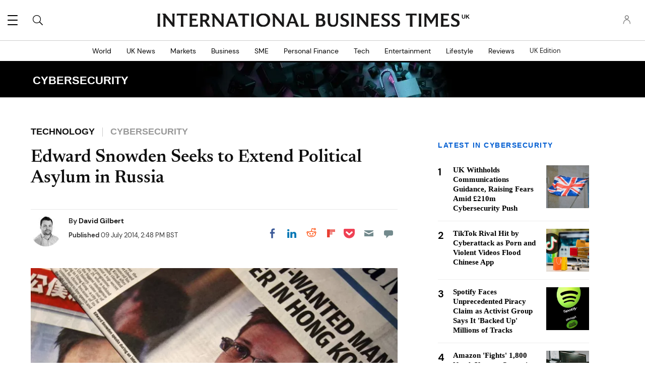

--- FILE ---
content_type: application/javascript
request_url: https://g.ibtimes.co.uk/sys/js/4ac430500a84c3c2726499aa2404ca03.js?v=1768122104
body_size: 55590
content:
/*! jQuery v3.5.1 | (c) JS Foundation and other contributors | jquery.org/license */
!function(e,t){"use strict";"object"==typeof module&&"object"==typeof module.exports?module.exports=e.document?t(e,!0):function(e){if(!e.document)throw new Error("jQuery requires a window with a document");return t(e)}:t(e)}("undefined"!=typeof window?window:this,function(C,e){"use strict";var t=[],r=Object.getPrototypeOf,s=t.slice,g=t.flat?function(e){return t.flat.call(e)}:function(e){return t.concat.apply([],e)},u=t.push,i=t.indexOf,n={},o=n.toString,v=n.hasOwnProperty,a=v.toString,l=a.call(Object),y={},m=function(e){return"function"==typeof e&&"number"!=typeof e.nodeType},x=function(e){return null!=e&&e===e.window},E=C.document,c={type:!0,src:!0,nonce:!0,noModule:!0};function b(e,t,n){var r,i,o=(n=n||E).createElement("script");if(o.text=e,t)for(r in c)(i=t[r]||t.getAttribute&&t.getAttribute(r))&&o.setAttribute(r,i);n.head.appendChild(o).parentNode.removeChild(o)}function w(e){return null==e?e+"":"object"==typeof e||"function"==typeof e?n[o.call(e)]||"object":typeof e}var f="3.5.1",S=function(e,t){return new S.fn.init(e,t)};function p(e){var t=!!e&&"length"in e&&e.length,n=w(e);return!m(e)&&!x(e)&&("array"===n||0===t||"number"==typeof t&&0<t&&t-1 in e)}S.fn=S.prototype={jquery:f,constructor:S,length:0,toArray:function(){return s.call(this)},get:function(e){return null==e?s.call(this):e<0?this[e+this.length]:this[e]},pushStack:function(e){var t=S.merge(this.constructor(),e);return t.prevObject=this,t},each:function(e){return S.each(this,e)},map:function(n){return this.pushStack(S.map(this,function(e,t){return n.call(e,t,e)}))},slice:function(){return this.pushStack(s.apply(this,arguments))},first:function(){return this.eq(0)},last:function(){return this.eq(-1)},even:function(){return this.pushStack(S.grep(this,function(e,t){return(t+1)%2}))},odd:function(){return this.pushStack(S.grep(this,function(e,t){return t%2}))},eq:function(e){var t=this.length,n=+e+(e<0?t:0);return this.pushStack(0<=n&&n<t?[this[n]]:[])},end:function(){return this.prevObject||this.constructor()},push:u,sort:t.sort,splice:t.splice},S.extend=S.fn.extend=function(){var e,t,n,r,i,o,a=arguments[0]||{},s=1,u=arguments.length,l=!1;for("boolean"==typeof a&&(l=a,a=arguments[s]||{},s++),"object"==typeof a||m(a)||(a={}),s===u&&(a=this,s--);s<u;s++)if(null!=(e=arguments[s]))for(t in e)r=e[t],"__proto__"!==t&&a!==r&&(l&&r&&(S.isPlainObject(r)||(i=Array.isArray(r)))?(n=a[t],o=i&&!Array.isArray(n)?[]:i||S.isPlainObject(n)?n:{},i=!1,a[t]=S.extend(l,o,r)):void 0!==r&&(a[t]=r));return a},S.extend({expando:"jQuery"+(f+Math.random()).replace(/\D/g,""),isReady:!0,error:function(e){throw new Error(e)},noop:function(){},isPlainObject:function(e){var t,n;return!(!e||"[object Object]"!==o.call(e))&&(!(t=r(e))||"function"==typeof(n=v.call(t,"constructor")&&t.constructor)&&a.call(n)===l)},isEmptyObject:function(e){var t;for(t in e)return!1;return!0},globalEval:function(e,t,n){b(e,{nonce:t&&t.nonce},n)},each:function(e,t){var n,r=0;if(p(e)){for(n=e.length;r<n;r++)if(!1===t.call(e[r],r,e[r]))break}else for(r in e)if(!1===t.call(e[r],r,e[r]))break;return e},makeArray:function(e,t){var n=t||[];return null!=e&&(p(Object(e))?S.merge(n,"string"==typeof e?[e]:e):u.call(n,e)),n},inArray:function(e,t,n){return null==t?-1:i.call(t,e,n)},merge:function(e,t){for(var n=+t.length,r=0,i=e.length;r<n;r++)e[i++]=t[r];return e.length=i,e},grep:function(e,t,n){for(var r=[],i=0,o=e.length,a=!n;i<o;i++)!t(e[i],i)!==a&&r.push(e[i]);return r},map:function(e,t,n){var r,i,o=0,a=[];if(p(e))for(r=e.length;o<r;o++)null!=(i=t(e[o],o,n))&&a.push(i);else for(o in e)null!=(i=t(e[o],o,n))&&a.push(i);return g(a)},guid:1,support:y}),"function"==typeof Symbol&&(S.fn[Symbol.iterator]=t[Symbol.iterator]),S.each("Boolean Number String Function Array Date RegExp Object Error Symbol".split(" "),function(e,t){n["[object "+t+"]"]=t.toLowerCase()});var d=function(n){var e,d,b,o,i,h,f,g,w,u,l,T,C,a,E,v,s,c,y,S="sizzle"+1*new Date,p=n.document,k=0,r=0,m=ue(),x=ue(),A=ue(),N=ue(),D=function(e,t){return e===t&&(l=!0),0},j={}.hasOwnProperty,t=[],q=t.pop,L=t.push,H=t.push,O=t.slice,P=function(e,t){for(var n=0,r=e.length;n<r;n++)if(e[n]===t)return n;return-1},R="checked|selected|async|autofocus|autoplay|controls|defer|disabled|hidden|ismap|loop|multiple|open|readonly|required|scoped",M="[\\x20\\t\\r\\n\\f]",I="(?:\\\\[\\da-fA-F]{1,6}"+M+"?|\\\\[^\\r\\n\\f]|[\\w-]|[^\0-\\x7f])+",W="\\["+M+"*("+I+")(?:"+M+"*([*^$|!~]?=)"+M+"*(?:'((?:\\\\.|[^\\\\'])*)'|\"((?:\\\\.|[^\\\\\"])*)\"|("+I+"))|)"+M+"*\\]",F=":("+I+")(?:\\((('((?:\\\\.|[^\\\\'])*)'|\"((?:\\\\.|[^\\\\\"])*)\")|((?:\\\\.|[^\\\\()[\\]]|"+W+")*)|.*)\\)|)",B=new RegExp(M+"+","g"),$=new RegExp("^"+M+"+|((?:^|[^\\\\])(?:\\\\.)*)"+M+"+$","g"),_=new RegExp("^"+M+"*,"+M+"*"),z=new RegExp("^"+M+"*([>+~]|"+M+")"+M+"*"),U=new RegExp(M+"|>"),X=new RegExp(F),V=new RegExp("^"+I+"$"),G={ID:new RegExp("^#("+I+")"),CLASS:new RegExp("^\\.("+I+")"),TAG:new RegExp("^("+I+"|[*])"),ATTR:new RegExp("^"+W),PSEUDO:new RegExp("^"+F),CHILD:new RegExp("^:(only|first|last|nth|nth-last)-(child|of-type)(?:\\("+M+"*(even|odd|(([+-]|)(\\d*)n|)"+M+"*(?:([+-]|)"+M+"*(\\d+)|))"+M+"*\\)|)","i"),bool:new RegExp("^(?:"+R+")$","i"),needsContext:new RegExp("^"+M+"*[>+~]|:(even|odd|eq|gt|lt|nth|first|last)(?:\\("+M+"*((?:-\\d)?\\d*)"+M+"*\\)|)(?=[^-]|$)","i")},Y=/HTML$/i,Q=/^(?:input|select|textarea|button)$/i,J=/^h\d$/i,K=/^[^{]+\{\s*\[native \w/,Z=/^(?:#([\w-]+)|(\w+)|\.([\w-]+))$/,ee=/[+~]/,te=new RegExp("\\\\[\\da-fA-F]{1,6}"+M+"?|\\\\([^\\r\\n\\f])","g"),ne=function(e,t){var n="0x"+e.slice(1)-65536;return t||(n<0?String.fromCharCode(n+65536):String.fromCharCode(n>>10|55296,1023&n|56320))},re=/([\0-\x1f\x7f]|^-?\d)|^-$|[^\0-\x1f\x7f-\uFFFF\w-]/g,ie=function(e,t){return t?"\0"===e?"\ufffd":e.slice(0,-1)+"\\"+e.charCodeAt(e.length-1).toString(16)+" ":"\\"+e},oe=function(){T()},ae=be(function(e){return!0===e.disabled&&"fieldset"===e.nodeName.toLowerCase()},{dir:"parentNode",next:"legend"});try{H.apply(t=O.call(p.childNodes),p.childNodes),t[p.childNodes.length].nodeType}catch(e){H={apply:t.length?function(e,t){L.apply(e,O.call(t))}:function(e,t){var n=e.length,r=0;while(e[n++]=t[r++]);e.length=n-1}}}function se(t,e,n,r){var i,o,a,s,u,l,c,f=e&&e.ownerDocument,p=e?e.nodeType:9;if(n=n||[],"string"!=typeof t||!t||1!==p&&9!==p&&11!==p)return n;if(!r&&(T(e),e=e||C,E)){if(11!==p&&(u=Z.exec(t)))if(i=u[1]){if(9===p){if(!(a=e.getElementById(i)))return n;if(a.id===i)return n.push(a),n}else if(f&&(a=f.getElementById(i))&&y(e,a)&&a.id===i)return n.push(a),n}else{if(u[2])return H.apply(n,e.getElementsByTagName(t)),n;if((i=u[3])&&d.getElementsByClassName&&e.getElementsByClassName)return H.apply(n,e.getElementsByClassName(i)),n}if(d.qsa&&!N[t+" "]&&(!v||!v.test(t))&&(1!==p||"object"!==e.nodeName.toLowerCase())){if(c=t,f=e,1===p&&(U.test(t)||z.test(t))){(f=ee.test(t)&&ye(e.parentNode)||e)===e&&d.scope||((s=e.getAttribute("id"))?s=s.replace(re,ie):e.setAttribute("id",s=S)),o=(l=h(t)).length;while(o--)l[o]=(s?"#"+s:":scope")+" "+xe(l[o]);c=l.join(",")}try{return H.apply(n,f.querySelectorAll(c)),n}catch(e){N(t,!0)}finally{s===S&&e.removeAttribute("id")}}}return g(t.replace($,"$1"),e,n,r)}function ue(){var r=[];return function e(t,n){return r.push(t+" ")>b.cacheLength&&delete e[r.shift()],e[t+" "]=n}}function le(e){return e[S]=!0,e}function ce(e){var t=C.createElement("fieldset");try{return!!e(t)}catch(e){return!1}finally{t.parentNode&&t.parentNode.removeChild(t),t=null}}function fe(e,t){var n=e.split("|"),r=n.length;while(r--)b.attrHandle[n[r]]=t}function pe(e,t){var n=t&&e,r=n&&1===e.nodeType&&1===t.nodeType&&e.sourceIndex-t.sourceIndex;if(r)return r;if(n)while(n=n.nextSibling)if(n===t)return-1;return e?1:-1}function de(t){return function(e){return"input"===e.nodeName.toLowerCase()&&e.type===t}}function he(n){return function(e){var t=e.nodeName.toLowerCase();return("input"===t||"button"===t)&&e.type===n}}function ge(t){return function(e){return"form"in e?e.parentNode&&!1===e.disabled?"label"in e?"label"in e.parentNode?e.parentNode.disabled===t:e.disabled===t:e.isDisabled===t||e.isDisabled!==!t&&ae(e)===t:e.disabled===t:"label"in e&&e.disabled===t}}function ve(a){return le(function(o){return o=+o,le(function(e,t){var n,r=a([],e.length,o),i=r.length;while(i--)e[n=r[i]]&&(e[n]=!(t[n]=e[n]))})})}function ye(e){return e&&"undefined"!=typeof e.getElementsByTagName&&e}for(e in d=se.support={},i=se.isXML=function(e){var t=e.namespaceURI,n=(e.ownerDocument||e).documentElement;return!Y.test(t||n&&n.nodeName||"HTML")},T=se.setDocument=function(e){var t,n,r=e?e.ownerDocument||e:p;return r!=C&&9===r.nodeType&&r.documentElement&&(a=(C=r).documentElement,E=!i(C),p!=C&&(n=C.defaultView)&&n.top!==n&&(n.addEventListener?n.addEventListener("unload",oe,!1):n.attachEvent&&n.attachEvent("onunload",oe)),d.scope=ce(function(e){return a.appendChild(e).appendChild(C.createElement("div")),"undefined"!=typeof e.querySelectorAll&&!e.querySelectorAll(":scope fieldset div").length}),d.attributes=ce(function(e){return e.className="i",!e.getAttribute("className")}),d.getElementsByTagName=ce(function(e){return e.appendChild(C.createComment("")),!e.getElementsByTagName("*").length}),d.getElementsByClassName=K.test(C.getElementsByClassName),d.getById=ce(function(e){return a.appendChild(e).id=S,!C.getElementsByName||!C.getElementsByName(S).length}),d.getById?(b.filter.ID=function(e){var t=e.replace(te,ne);return function(e){return e.getAttribute("id")===t}},b.find.ID=function(e,t){if("undefined"!=typeof t.getElementById&&E){var n=t.getElementById(e);return n?[n]:[]}}):(b.filter.ID=function(e){var n=e.replace(te,ne);return function(e){var t="undefined"!=typeof e.getAttributeNode&&e.getAttributeNode("id");return t&&t.value===n}},b.find.ID=function(e,t){if("undefined"!=typeof t.getElementById&&E){var n,r,i,o=t.getElementById(e);if(o){if((n=o.getAttributeNode("id"))&&n.value===e)return[o];i=t.getElementsByName(e),r=0;while(o=i[r++])if((n=o.getAttributeNode("id"))&&n.value===e)return[o]}return[]}}),b.find.TAG=d.getElementsByTagName?function(e,t){return"undefined"!=typeof t.getElementsByTagName?t.getElementsByTagName(e):d.qsa?t.querySelectorAll(e):void 0}:function(e,t){var n,r=[],i=0,o=t.getElementsByTagName(e);if("*"===e){while(n=o[i++])1===n.nodeType&&r.push(n);return r}return o},b.find.CLASS=d.getElementsByClassName&&function(e,t){if("undefined"!=typeof t.getElementsByClassName&&E)return t.getElementsByClassName(e)},s=[],v=[],(d.qsa=K.test(C.querySelectorAll))&&(ce(function(e){var t;a.appendChild(e).innerHTML="<a id='"+S+"'></a><select id='"+S+"-\r\\' msallowcapture=''><option selected=''></option></select>",e.querySelectorAll("[msallowcapture^='']").length&&v.push("[*^$]="+M+"*(?:''|\"\")"),e.querySelectorAll("[selected]").length||v.push("\\["+M+"*(?:value|"+R+")"),e.querySelectorAll("[id~="+S+"-]").length||v.push("~="),(t=C.createElement("input")).setAttribute("name",""),e.appendChild(t),e.querySelectorAll("[name='']").length||v.push("\\["+M+"*name"+M+"*="+M+"*(?:''|\"\")"),e.querySelectorAll(":checked").length||v.push(":checked"),e.querySelectorAll("a#"+S+"+*").length||v.push(".#.+[+~]"),e.querySelectorAll("\\\f"),v.push("[\\r\\n\\f]")}),ce(function(e){e.innerHTML="<a href='' disabled='disabled'></a><select disabled='disabled'><option/></select>";var t=C.createElement("input");t.setAttribute("type","hidden"),e.appendChild(t).setAttribute("name","D"),e.querySelectorAll("[name=d]").length&&v.push("name"+M+"*[*^$|!~]?="),2!==e.querySelectorAll(":enabled").length&&v.push(":enabled",":disabled"),a.appendChild(e).disabled=!0,2!==e.querySelectorAll(":disabled").length&&v.push(":enabled",":disabled"),e.querySelectorAll("*,:x"),v.push(",.*:")})),(d.matchesSelector=K.test(c=a.matches||a.webkitMatchesSelector||a.mozMatchesSelector||a.oMatchesSelector||a.msMatchesSelector))&&ce(function(e){d.disconnectedMatch=c.call(e,"*"),c.call(e,"[s!='']:x"),s.push("!=",F)}),v=v.length&&new RegExp(v.join("|")),s=s.length&&new RegExp(s.join("|")),t=K.test(a.compareDocumentPosition),y=t||K.test(a.contains)?function(e,t){var n=9===e.nodeType?e.documentElement:e,r=t&&t.parentNode;return e===r||!(!r||1!==r.nodeType||!(n.contains?n.contains(r):e.compareDocumentPosition&&16&e.compareDocumentPosition(r)))}:function(e,t){if(t)while(t=t.parentNode)if(t===e)return!0;return!1},D=t?function(e,t){if(e===t)return l=!0,0;var n=!e.compareDocumentPosition-!t.compareDocumentPosition;return n||(1&(n=(e.ownerDocument||e)==(t.ownerDocument||t)?e.compareDocumentPosition(t):1)||!d.sortDetached&&t.compareDocumentPosition(e)===n?e==C||e.ownerDocument==p&&y(p,e)?-1:t==C||t.ownerDocument==p&&y(p,t)?1:u?P(u,e)-P(u,t):0:4&n?-1:1)}:function(e,t){if(e===t)return l=!0,0;var n,r=0,i=e.parentNode,o=t.parentNode,a=[e],s=[t];if(!i||!o)return e==C?-1:t==C?1:i?-1:o?1:u?P(u,e)-P(u,t):0;if(i===o)return pe(e,t);n=e;while(n=n.parentNode)a.unshift(n);n=t;while(n=n.parentNode)s.unshift(n);while(a[r]===s[r])r++;return r?pe(a[r],s[r]):a[r]==p?-1:s[r]==p?1:0}),C},se.matches=function(e,t){return se(e,null,null,t)},se.matchesSelector=function(e,t){if(T(e),d.matchesSelector&&E&&!N[t+" "]&&(!s||!s.test(t))&&(!v||!v.test(t)))try{var n=c.call(e,t);if(n||d.disconnectedMatch||e.document&&11!==e.document.nodeType)return n}catch(e){N(t,!0)}return 0<se(t,C,null,[e]).length},se.contains=function(e,t){return(e.ownerDocument||e)!=C&&T(e),y(e,t)},se.attr=function(e,t){(e.ownerDocument||e)!=C&&T(e);var n=b.attrHandle[t.toLowerCase()],r=n&&j.call(b.attrHandle,t.toLowerCase())?n(e,t,!E):void 0;return void 0!==r?r:d.attributes||!E?e.getAttribute(t):(r=e.getAttributeNode(t))&&r.specified?r.value:null},se.escape=function(e){return(e+"").replace(re,ie)},se.error=function(e){throw new Error("Syntax error, unrecognized expression: "+e)},se.uniqueSort=function(e){var t,n=[],r=0,i=0;if(l=!d.detectDuplicates,u=!d.sortStable&&e.slice(0),e.sort(D),l){while(t=e[i++])t===e[i]&&(r=n.push(i));while(r--)e.splice(n[r],1)}return u=null,e},o=se.getText=function(e){var t,n="",r=0,i=e.nodeType;if(i){if(1===i||9===i||11===i){if("string"==typeof e.textContent)return e.textContent;for(e=e.firstChild;e;e=e.nextSibling)n+=o(e)}else if(3===i||4===i)return e.nodeValue}else while(t=e[r++])n+=o(t);return n},(b=se.selectors={cacheLength:50,createPseudo:le,match:G,attrHandle:{},find:{},relative:{">":{dir:"parentNode",first:!0}," ":{dir:"parentNode"},"+":{dir:"previousSibling",first:!0},"~":{dir:"previousSibling"}},preFilter:{ATTR:function(e){return e[1]=e[1].replace(te,ne),e[3]=(e[3]||e[4]||e[5]||"").replace(te,ne),"~="===e[2]&&(e[3]=" "+e[3]+" "),e.slice(0,4)},CHILD:function(e){return e[1]=e[1].toLowerCase(),"nth"===e[1].slice(0,3)?(e[3]||se.error(e[0]),e[4]=+(e[4]?e[5]+(e[6]||1):2*("even"===e[3]||"odd"===e[3])),e[5]=+(e[7]+e[8]||"odd"===e[3])):e[3]&&se.error(e[0]),e},PSEUDO:function(e){var t,n=!e[6]&&e[2];return G.CHILD.test(e[0])?null:(e[3]?e[2]=e[4]||e[5]||"":n&&X.test(n)&&(t=h(n,!0))&&(t=n.indexOf(")",n.length-t)-n.length)&&(e[0]=e[0].slice(0,t),e[2]=n.slice(0,t)),e.slice(0,3))}},filter:{TAG:function(e){var t=e.replace(te,ne).toLowerCase();return"*"===e?function(){return!0}:function(e){return e.nodeName&&e.nodeName.toLowerCase()===t}},CLASS:function(e){var t=m[e+" "];return t||(t=new RegExp("(^|"+M+")"+e+"("+M+"|$)"))&&m(e,function(e){return t.test("string"==typeof e.className&&e.className||"undefined"!=typeof e.getAttribute&&e.getAttribute("class")||"")})},ATTR:function(n,r,i){return function(e){var t=se.attr(e,n);return null==t?"!="===r:!r||(t+="","="===r?t===i:"!="===r?t!==i:"^="===r?i&&0===t.indexOf(i):"*="===r?i&&-1<t.indexOf(i):"$="===r?i&&t.slice(-i.length)===i:"~="===r?-1<(" "+t.replace(B," ")+" ").indexOf(i):"|="===r&&(t===i||t.slice(0,i.length+1)===i+"-"))}},CHILD:function(h,e,t,g,v){var y="nth"!==h.slice(0,3),m="last"!==h.slice(-4),x="of-type"===e;return 1===g&&0===v?function(e){return!!e.parentNode}:function(e,t,n){var r,i,o,a,s,u,l=y!==m?"nextSibling":"previousSibling",c=e.parentNode,f=x&&e.nodeName.toLowerCase(),p=!n&&!x,d=!1;if(c){if(y){while(l){a=e;while(a=a[l])if(x?a.nodeName.toLowerCase()===f:1===a.nodeType)return!1;u=l="only"===h&&!u&&"nextSibling"}return!0}if(u=[m?c.firstChild:c.lastChild],m&&p){d=(s=(r=(i=(o=(a=c)[S]||(a[S]={}))[a.uniqueID]||(o[a.uniqueID]={}))[h]||[])[0]===k&&r[1])&&r[2],a=s&&c.childNodes[s];while(a=++s&&a&&a[l]||(d=s=0)||u.pop())if(1===a.nodeType&&++d&&a===e){i[h]=[k,s,d];break}}else if(p&&(d=s=(r=(i=(o=(a=e)[S]||(a[S]={}))[a.uniqueID]||(o[a.uniqueID]={}))[h]||[])[0]===k&&r[1]),!1===d)while(a=++s&&a&&a[l]||(d=s=0)||u.pop())if((x?a.nodeName.toLowerCase()===f:1===a.nodeType)&&++d&&(p&&((i=(o=a[S]||(a[S]={}))[a.uniqueID]||(o[a.uniqueID]={}))[h]=[k,d]),a===e))break;return(d-=v)===g||d%g==0&&0<=d/g}}},PSEUDO:function(e,o){var t,a=b.pseudos[e]||b.setFilters[e.toLowerCase()]||se.error("unsupported pseudo: "+e);return a[S]?a(o):1<a.length?(t=[e,e,"",o],b.setFilters.hasOwnProperty(e.toLowerCase())?le(function(e,t){var n,r=a(e,o),i=r.length;while(i--)e[n=P(e,r[i])]=!(t[n]=r[i])}):function(e){return a(e,0,t)}):a}},pseudos:{not:le(function(e){var r=[],i=[],s=f(e.replace($,"$1"));return s[S]?le(function(e,t,n,r){var i,o=s(e,null,r,[]),a=e.length;while(a--)(i=o[a])&&(e[a]=!(t[a]=i))}):function(e,t,n){return r[0]=e,s(r,null,n,i),r[0]=null,!i.pop()}}),has:le(function(t){return function(e){return 0<se(t,e).length}}),contains:le(function(t){return t=t.replace(te,ne),function(e){return-1<(e.textContent||o(e)).indexOf(t)}}),lang:le(function(n){return V.test(n||"")||se.error("unsupported lang: "+n),n=n.replace(te,ne).toLowerCase(),function(e){var t;do{if(t=E?e.lang:e.getAttribute("xml:lang")||e.getAttribute("lang"))return(t=t.toLowerCase())===n||0===t.indexOf(n+"-")}while((e=e.parentNode)&&1===e.nodeType);return!1}}),target:function(e){var t=n.location&&n.location.hash;return t&&t.slice(1)===e.id},root:function(e){return e===a},focus:function(e){return e===C.activeElement&&(!C.hasFocus||C.hasFocus())&&!!(e.type||e.href||~e.tabIndex)},enabled:ge(!1),disabled:ge(!0),checked:function(e){var t=e.nodeName.toLowerCase();return"input"===t&&!!e.checked||"option"===t&&!!e.selected},selected:function(e){return e.parentNode&&e.parentNode.selectedIndex,!0===e.selected},empty:function(e){for(e=e.firstChild;e;e=e.nextSibling)if(e.nodeType<6)return!1;return!0},parent:function(e){return!b.pseudos.empty(e)},header:function(e){return J.test(e.nodeName)},input:function(e){return Q.test(e.nodeName)},button:function(e){var t=e.nodeName.toLowerCase();return"input"===t&&"button"===e.type||"button"===t},text:function(e){var t;return"input"===e.nodeName.toLowerCase()&&"text"===e.type&&(null==(t=e.getAttribute("type"))||"text"===t.toLowerCase())},first:ve(function(){return[0]}),last:ve(function(e,t){return[t-1]}),eq:ve(function(e,t,n){return[n<0?n+t:n]}),even:ve(function(e,t){for(var n=0;n<t;n+=2)e.push(n);return e}),odd:ve(function(e,t){for(var n=1;n<t;n+=2)e.push(n);return e}),lt:ve(function(e,t,n){for(var r=n<0?n+t:t<n?t:n;0<=--r;)e.push(r);return e}),gt:ve(function(e,t,n){for(var r=n<0?n+t:n;++r<t;)e.push(r);return e})}}).pseudos.nth=b.pseudos.eq,{radio:!0,checkbox:!0,file:!0,password:!0,image:!0})b.pseudos[e]=de(e);for(e in{submit:!0,reset:!0})b.pseudos[e]=he(e);function me(){}function xe(e){for(var t=0,n=e.length,r="";t<n;t++)r+=e[t].value;return r}function be(s,e,t){var u=e.dir,l=e.next,c=l||u,f=t&&"parentNode"===c,p=r++;return e.first?function(e,t,n){while(e=e[u])if(1===e.nodeType||f)return s(e,t,n);return!1}:function(e,t,n){var r,i,o,a=[k,p];if(n){while(e=e[u])if((1===e.nodeType||f)&&s(e,t,n))return!0}else while(e=e[u])if(1===e.nodeType||f)if(i=(o=e[S]||(e[S]={}))[e.uniqueID]||(o[e.uniqueID]={}),l&&l===e.nodeName.toLowerCase())e=e[u]||e;else{if((r=i[c])&&r[0]===k&&r[1]===p)return a[2]=r[2];if((i[c]=a)[2]=s(e,t,n))return!0}return!1}}function we(i){return 1<i.length?function(e,t,n){var r=i.length;while(r--)if(!i[r](e,t,n))return!1;return!0}:i[0]}function Te(e,t,n,r,i){for(var o,a=[],s=0,u=e.length,l=null!=t;s<u;s++)(o=e[s])&&(n&&!n(o,r,i)||(a.push(o),l&&t.push(s)));return a}function Ce(d,h,g,v,y,e){return v&&!v[S]&&(v=Ce(v)),y&&!y[S]&&(y=Ce(y,e)),le(function(e,t,n,r){var i,o,a,s=[],u=[],l=t.length,c=e||function(e,t,n){for(var r=0,i=t.length;r<i;r++)se(e,t[r],n);return n}(h||"*",n.nodeType?[n]:n,[]),f=!d||!e&&h?c:Te(c,s,d,n,r),p=g?y||(e?d:l||v)?[]:t:f;if(g&&g(f,p,n,r),v){i=Te(p,u),v(i,[],n,r),o=i.length;while(o--)(a=i[o])&&(p[u[o]]=!(f[u[o]]=a))}if(e){if(y||d){if(y){i=[],o=p.length;while(o--)(a=p[o])&&i.push(f[o]=a);y(null,p=[],i,r)}o=p.length;while(o--)(a=p[o])&&-1<(i=y?P(e,a):s[o])&&(e[i]=!(t[i]=a))}}else p=Te(p===t?p.splice(l,p.length):p),y?y(null,t,p,r):H.apply(t,p)})}function Ee(e){for(var i,t,n,r=e.length,o=b.relative[e[0].type],a=o||b.relative[" "],s=o?1:0,u=be(function(e){return e===i},a,!0),l=be(function(e){return-1<P(i,e)},a,!0),c=[function(e,t,n){var r=!o&&(n||t!==w)||((i=t).nodeType?u(e,t,n):l(e,t,n));return i=null,r}];s<r;s++)if(t=b.relative[e[s].type])c=[be(we(c),t)];else{if((t=b.filter[e[s].type].apply(null,e[s].matches))[S]){for(n=++s;n<r;n++)if(b.relative[e[n].type])break;return Ce(1<s&&we(c),1<s&&xe(e.slice(0,s-1).concat({value:" "===e[s-2].type?"*":""})).replace($,"$1"),t,s<n&&Ee(e.slice(s,n)),n<r&&Ee(e=e.slice(n)),n<r&&xe(e))}c.push(t)}return we(c)}return me.prototype=b.filters=b.pseudos,b.setFilters=new me,h=se.tokenize=function(e,t){var n,r,i,o,a,s,u,l=x[e+" "];if(l)return t?0:l.slice(0);a=e,s=[],u=b.preFilter;while(a){for(o in n&&!(r=_.exec(a))||(r&&(a=a.slice(r[0].length)||a),s.push(i=[])),n=!1,(r=z.exec(a))&&(n=r.shift(),i.push({value:n,type:r[0].replace($," ")}),a=a.slice(n.length)),b.filter)!(r=G[o].exec(a))||u[o]&&!(r=u[o](r))||(n=r.shift(),i.push({value:n,type:o,matches:r}),a=a.slice(n.length));if(!n)break}return t?a.length:a?se.error(e):x(e,s).slice(0)},f=se.compile=function(e,t){var n,v,y,m,x,r,i=[],o=[],a=A[e+" "];if(!a){t||(t=h(e)),n=t.length;while(n--)(a=Ee(t[n]))[S]?i.push(a):o.push(a);(a=A(e,(v=o,m=0<(y=i).length,x=0<v.length,r=function(e,t,n,r,i){var o,a,s,u=0,l="0",c=e&&[],f=[],p=w,d=e||x&&b.find.TAG("*",i),h=k+=null==p?1:Math.random()||.1,g=d.length;for(i&&(w=t==C||t||i);l!==g&&null!=(o=d[l]);l++){if(x&&o){a=0,t||o.ownerDocument==C||(T(o),n=!E);while(s=v[a++])if(s(o,t||C,n)){r.push(o);break}i&&(k=h)}m&&((o=!s&&o)&&u--,e&&c.push(o))}if(u+=l,m&&l!==u){a=0;while(s=y[a++])s(c,f,t,n);if(e){if(0<u)while(l--)c[l]||f[l]||(f[l]=q.call(r));f=Te(f)}H.apply(r,f),i&&!e&&0<f.length&&1<u+y.length&&se.uniqueSort(r)}return i&&(k=h,w=p),c},m?le(r):r))).selector=e}return a},g=se.select=function(e,t,n,r){var i,o,a,s,u,l="function"==typeof e&&e,c=!r&&h(e=l.selector||e);if(n=n||[],1===c.length){if(2<(o=c[0]=c[0].slice(0)).length&&"ID"===(a=o[0]).type&&9===t.nodeType&&E&&b.relative[o[1].type]){if(!(t=(b.find.ID(a.matches[0].replace(te,ne),t)||[])[0]))return n;l&&(t=t.parentNode),e=e.slice(o.shift().value.length)}i=G.needsContext.test(e)?0:o.length;while(i--){if(a=o[i],b.relative[s=a.type])break;if((u=b.find[s])&&(r=u(a.matches[0].replace(te,ne),ee.test(o[0].type)&&ye(t.parentNode)||t))){if(o.splice(i,1),!(e=r.length&&xe(o)))return H.apply(n,r),n;break}}}return(l||f(e,c))(r,t,!E,n,!t||ee.test(e)&&ye(t.parentNode)||t),n},d.sortStable=S.split("").sort(D).join("")===S,d.detectDuplicates=!!l,T(),d.sortDetached=ce(function(e){return 1&e.compareDocumentPosition(C.createElement("fieldset"))}),ce(function(e){return e.innerHTML="<a href='#'></a>","#"===e.firstChild.getAttribute("href")})||fe("type|href|height|width",function(e,t,n){if(!n)return e.getAttribute(t,"type"===t.toLowerCase()?1:2)}),d.attributes&&ce(function(e){return e.innerHTML="<input/>",e.firstChild.setAttribute("value",""),""===e.firstChild.getAttribute("value")})||fe("value",function(e,t,n){if(!n&&"input"===e.nodeName.toLowerCase())return e.defaultValue}),ce(function(e){return null==e.getAttribute("disabled")})||fe(R,function(e,t,n){var r;if(!n)return!0===e[t]?t.toLowerCase():(r=e.getAttributeNode(t))&&r.specified?r.value:null}),se}(C);S.find=d,S.expr=d.selectors,S.expr[":"]=S.expr.pseudos,S.uniqueSort=S.unique=d.uniqueSort,S.text=d.getText,S.isXMLDoc=d.isXML,S.contains=d.contains,S.escapeSelector=d.escape;var h=function(e,t,n){var r=[],i=void 0!==n;while((e=e[t])&&9!==e.nodeType)if(1===e.nodeType){if(i&&S(e).is(n))break;r.push(e)}return r},T=function(e,t){for(var n=[];e;e=e.nextSibling)1===e.nodeType&&e!==t&&n.push(e);return n},k=S.expr.match.needsContext;function A(e,t){return e.nodeName&&e.nodeName.toLowerCase()===t.toLowerCase()}var N=/^<([a-z][^\/\0>:\x20\t\r\n\f]*)[\x20\t\r\n\f]*\/?>(?:<\/\1>|)$/i;function D(e,n,r){return m(n)?S.grep(e,function(e,t){return!!n.call(e,t,e)!==r}):n.nodeType?S.grep(e,function(e){return e===n!==r}):"string"!=typeof n?S.grep(e,function(e){return-1<i.call(n,e)!==r}):S.filter(n,e,r)}S.filter=function(e,t,n){var r=t[0];return n&&(e=":not("+e+")"),1===t.length&&1===r.nodeType?S.find.matchesSelector(r,e)?[r]:[]:S.find.matches(e,S.grep(t,function(e){return 1===e.nodeType}))},S.fn.extend({find:function(e){var t,n,r=this.length,i=this;if("string"!=typeof e)return this.pushStack(S(e).filter(function(){for(t=0;t<r;t++)if(S.contains(i[t],this))return!0}));for(n=this.pushStack([]),t=0;t<r;t++)S.find(e,i[t],n);return 1<r?S.uniqueSort(n):n},filter:function(e){return this.pushStack(D(this,e||[],!1))},not:function(e){return this.pushStack(D(this,e||[],!0))},is:function(e){return!!D(this,"string"==typeof e&&k.test(e)?S(e):e||[],!1).length}});var j,q=/^(?:\s*(<[\w\W]+>)[^>]*|#([\w-]+))$/;(S.fn.init=function(e,t,n){var r,i;if(!e)return this;if(n=n||j,"string"==typeof e){if(!(r="<"===e[0]&&">"===e[e.length-1]&&3<=e.length?[null,e,null]:q.exec(e))||!r[1]&&t)return!t||t.jquery?(t||n).find(e):this.constructor(t).find(e);if(r[1]){if(t=t instanceof S?t[0]:t,S.merge(this,S.parseHTML(r[1],t&&t.nodeType?t.ownerDocument||t:E,!0)),N.test(r[1])&&S.isPlainObject(t))for(r in t)m(this[r])?this[r](t[r]):this.attr(r,t[r]);return this}return(i=E.getElementById(r[2]))&&(this[0]=i,this.length=1),this}return e.nodeType?(this[0]=e,this.length=1,this):m(e)?void 0!==n.ready?n.ready(e):e(S):S.makeArray(e,this)}).prototype=S.fn,j=S(E);var L=/^(?:parents|prev(?:Until|All))/,H={children:!0,contents:!0,next:!0,prev:!0};function O(e,t){while((e=e[t])&&1!==e.nodeType);return e}S.fn.extend({has:function(e){var t=S(e,this),n=t.length;return this.filter(function(){for(var e=0;e<n;e++)if(S.contains(this,t[e]))return!0})},closest:function(e,t){var n,r=0,i=this.length,o=[],a="string"!=typeof e&&S(e);if(!k.test(e))for(;r<i;r++)for(n=this[r];n&&n!==t;n=n.parentNode)if(n.nodeType<11&&(a?-1<a.index(n):1===n.nodeType&&S.find.matchesSelector(n,e))){o.push(n);break}return this.pushStack(1<o.length?S.uniqueSort(o):o)},index:function(e){return e?"string"==typeof e?i.call(S(e),this[0]):i.call(this,e.jquery?e[0]:e):this[0]&&this[0].parentNode?this.first().prevAll().length:-1},add:function(e,t){return this.pushStack(S.uniqueSort(S.merge(this.get(),S(e,t))))},addBack:function(e){return this.add(null==e?this.prevObject:this.prevObject.filter(e))}}),S.each({parent:function(e){var t=e.parentNode;return t&&11!==t.nodeType?t:null},parents:function(e){return h(e,"parentNode")},parentsUntil:function(e,t,n){return h(e,"parentNode",n)},next:function(e){return O(e,"nextSibling")},prev:function(e){return O(e,"previousSibling")},nextAll:function(e){return h(e,"nextSibling")},prevAll:function(e){return h(e,"previousSibling")},nextUntil:function(e,t,n){return h(e,"nextSibling",n)},prevUntil:function(e,t,n){return h(e,"previousSibling",n)},siblings:function(e){return T((e.parentNode||{}).firstChild,e)},children:function(e){return T(e.firstChild)},contents:function(e){return null!=e.contentDocument&&r(e.contentDocument)?e.contentDocument:(A(e,"template")&&(e=e.content||e),S.merge([],e.childNodes))}},function(r,i){S.fn[r]=function(e,t){var n=S.map(this,i,e);return"Until"!==r.slice(-5)&&(t=e),t&&"string"==typeof t&&(n=S.filter(t,n)),1<this.length&&(H[r]||S.uniqueSort(n),L.test(r)&&n.reverse()),this.pushStack(n)}});var P=/[^\x20\t\r\n\f]+/g;function R(e){return e}function M(e){throw e}function I(e,t,n,r){var i;try{e&&m(i=e.promise)?i.call(e).done(t).fail(n):e&&m(i=e.then)?i.call(e,t,n):t.apply(void 0,[e].slice(r))}catch(e){n.apply(void 0,[e])}}S.Callbacks=function(r){var e,n;r="string"==typeof r?(e=r,n={},S.each(e.match(P)||[],function(e,t){n[t]=!0}),n):S.extend({},r);var i,t,o,a,s=[],u=[],l=-1,c=function(){for(a=a||r.once,o=i=!0;u.length;l=-1){t=u.shift();while(++l<s.length)!1===s[l].apply(t[0],t[1])&&r.stopOnFalse&&(l=s.length,t=!1)}r.memory||(t=!1),i=!1,a&&(s=t?[]:"")},f={add:function(){return s&&(t&&!i&&(l=s.length-1,u.push(t)),function n(e){S.each(e,function(e,t){m(t)?r.unique&&f.has(t)||s.push(t):t&&t.length&&"string"!==w(t)&&n(t)})}(arguments),t&&!i&&c()),this},remove:function(){return S.each(arguments,function(e,t){var n;while(-1<(n=S.inArray(t,s,n)))s.splice(n,1),n<=l&&l--}),this},has:function(e){return e?-1<S.inArray(e,s):0<s.length},empty:function(){return s&&(s=[]),this},disable:function(){return a=u=[],s=t="",this},disabled:function(){return!s},lock:function(){return a=u=[],t||i||(s=t=""),this},locked:function(){return!!a},fireWith:function(e,t){return a||(t=[e,(t=t||[]).slice?t.slice():t],u.push(t),i||c()),this},fire:function(){return f.fireWith(this,arguments),this},fired:function(){return!!o}};return f},S.extend({Deferred:function(e){var o=[["notify","progress",S.Callbacks("memory"),S.Callbacks("memory"),2],["resolve","done",S.Callbacks("once memory"),S.Callbacks("once memory"),0,"resolved"],["reject","fail",S.Callbacks("once memory"),S.Callbacks("once memory"),1,"rejected"]],i="pending",a={state:function(){return i},always:function(){return s.done(arguments).fail(arguments),this},"catch":function(e){return a.then(null,e)},pipe:function(){var i=arguments;return S.Deferred(function(r){S.each(o,function(e,t){var n=m(i[t[4]])&&i[t[4]];s[t[1]](function(){var e=n&&n.apply(this,arguments);e&&m(e.promise)?e.promise().progress(r.notify).done(r.resolve).fail(r.reject):r[t[0]+"With"](this,n?[e]:arguments)})}),i=null}).promise()},then:function(t,n,r){var u=0;function l(i,o,a,s){return function(){var n=this,r=arguments,e=function(){var e,t;if(!(i<u)){if((e=a.apply(n,r))===o.promise())throw new TypeError("Thenable self-resolution");t=e&&("object"==typeof e||"function"==typeof e)&&e.then,m(t)?s?t.call(e,l(u,o,R,s),l(u,o,M,s)):(u++,t.call(e,l(u,o,R,s),l(u,o,M,s),l(u,o,R,o.notifyWith))):(a!==R&&(n=void 0,r=[e]),(s||o.resolveWith)(n,r))}},t=s?e:function(){try{e()}catch(e){S.Deferred.exceptionHook&&S.Deferred.exceptionHook(e,t.stackTrace),u<=i+1&&(a!==M&&(n=void 0,r=[e]),o.rejectWith(n,r))}};i?t():(S.Deferred.getStackHook&&(t.stackTrace=S.Deferred.getStackHook()),C.setTimeout(t))}}return S.Deferred(function(e){o[0][3].add(l(0,e,m(r)?r:R,e.notifyWith)),o[1][3].add(l(0,e,m(t)?t:R)),o[2][3].add(l(0,e,m(n)?n:M))}).promise()},promise:function(e){return null!=e?S.extend(e,a):a}},s={};return S.each(o,function(e,t){var n=t[2],r=t[5];a[t[1]]=n.add,r&&n.add(function(){i=r},o[3-e][2].disable,o[3-e][3].disable,o[0][2].lock,o[0][3].lock),n.add(t[3].fire),s[t[0]]=function(){return s[t[0]+"With"](this===s?void 0:this,arguments),this},s[t[0]+"With"]=n.fireWith}),a.promise(s),e&&e.call(s,s),s},when:function(e){var n=arguments.length,t=n,r=Array(t),i=s.call(arguments),o=S.Deferred(),a=function(t){return function(e){r[t]=this,i[t]=1<arguments.length?s.call(arguments):e,--n||o.resolveWith(r,i)}};if(n<=1&&(I(e,o.done(a(t)).resolve,o.reject,!n),"pending"===o.state()||m(i[t]&&i[t].then)))return o.then();while(t--)I(i[t],a(t),o.reject);return o.promise()}});var W=/^(Eval|Internal|Range|Reference|Syntax|Type|URI)Error$/;S.Deferred.exceptionHook=function(e,t){C.console&&C.console.warn&&e&&W.test(e.name)&&C.console.warn("jQuery.Deferred exception: "+e.message,e.stack,t)},S.readyException=function(e){C.setTimeout(function(){throw e})};var F=S.Deferred();function B(){E.removeEventListener("DOMContentLoaded",B),C.removeEventListener("load",B),S.ready()}S.fn.ready=function(e){return F.then(e)["catch"](function(e){S.readyException(e)}),this},S.extend({isReady:!1,readyWait:1,ready:function(e){(!0===e?--S.readyWait:S.isReady)||(S.isReady=!0)!==e&&0<--S.readyWait||F.resolveWith(E,[S])}}),S.ready.then=F.then,"complete"===E.readyState||"loading"!==E.readyState&&!E.documentElement.doScroll?C.setTimeout(S.ready):(E.addEventListener("DOMContentLoaded",B),C.addEventListener("load",B));var $=function(e,t,n,r,i,o,a){var s=0,u=e.length,l=null==n;if("object"===w(n))for(s in i=!0,n)$(e,t,s,n[s],!0,o,a);else if(void 0!==r&&(i=!0,m(r)||(a=!0),l&&(a?(t.call(e,r),t=null):(l=t,t=function(e,t,n){return l.call(S(e),n)})),t))for(;s<u;s++)t(e[s],n,a?r:r.call(e[s],s,t(e[s],n)));return i?e:l?t.call(e):u?t(e[0],n):o},_=/^-ms-/,z=/-([a-z])/g;function U(e,t){return t.toUpperCase()}function X(e){return e.replace(_,"ms-").replace(z,U)}var V=function(e){return 1===e.nodeType||9===e.nodeType||!+e.nodeType};function G(){this.expando=S.expando+G.uid++}G.uid=1,G.prototype={cache:function(e){var t=e[this.expando];return t||(t={},V(e)&&(e.nodeType?e[this.expando]=t:Object.defineProperty(e,this.expando,{value:t,configurable:!0}))),t},set:function(e,t,n){var r,i=this.cache(e);if("string"==typeof t)i[X(t)]=n;else for(r in t)i[X(r)]=t[r];return i},get:function(e,t){return void 0===t?this.cache(e):e[this.expando]&&e[this.expando][X(t)]},access:function(e,t,n){return void 0===t||t&&"string"==typeof t&&void 0===n?this.get(e,t):(this.set(e,t,n),void 0!==n?n:t)},remove:function(e,t){var n,r=e[this.expando];if(void 0!==r){if(void 0!==t){n=(t=Array.isArray(t)?t.map(X):(t=X(t))in r?[t]:t.match(P)||[]).length;while(n--)delete r[t[n]]}(void 0===t||S.isEmptyObject(r))&&(e.nodeType?e[this.expando]=void 0:delete e[this.expando])}},hasData:function(e){var t=e[this.expando];return void 0!==t&&!S.isEmptyObject(t)}};var Y=new G,Q=new G,J=/^(?:\{[\w\W]*\}|\[[\w\W]*\])$/,K=/[A-Z]/g;function Z(e,t,n){var r,i;if(void 0===n&&1===e.nodeType)if(r="data-"+t.replace(K,"-$&").toLowerCase(),"string"==typeof(n=e.getAttribute(r))){try{n="true"===(i=n)||"false"!==i&&("null"===i?null:i===+i+""?+i:J.test(i)?JSON.parse(i):i)}catch(e){}Q.set(e,t,n)}else n=void 0;return n}S.extend({hasData:function(e){return Q.hasData(e)||Y.hasData(e)},data:function(e,t,n){return Q.access(e,t,n)},removeData:function(e,t){Q.remove(e,t)},_data:function(e,t,n){return Y.access(e,t,n)},_removeData:function(e,t){Y.remove(e,t)}}),S.fn.extend({data:function(n,e){var t,r,i,o=this[0],a=o&&o.attributes;if(void 0===n){if(this.length&&(i=Q.get(o),1===o.nodeType&&!Y.get(o,"hasDataAttrs"))){t=a.length;while(t--)a[t]&&0===(r=a[t].name).indexOf("data-")&&(r=X(r.slice(5)),Z(o,r,i[r]));Y.set(o,"hasDataAttrs",!0)}return i}return"object"==typeof n?this.each(function(){Q.set(this,n)}):$(this,function(e){var t;if(o&&void 0===e)return void 0!==(t=Q.get(o,n))?t:void 0!==(t=Z(o,n))?t:void 0;this.each(function(){Q.set(this,n,e)})},null,e,1<arguments.length,null,!0)},removeData:function(e){return this.each(function(){Q.remove(this,e)})}}),S.extend({queue:function(e,t,n){var r;if(e)return t=(t||"fx")+"queue",r=Y.get(e,t),n&&(!r||Array.isArray(n)?r=Y.access(e,t,S.makeArray(n)):r.push(n)),r||[]},dequeue:function(e,t){t=t||"fx";var n=S.queue(e,t),r=n.length,i=n.shift(),o=S._queueHooks(e,t);"inprogress"===i&&(i=n.shift(),r--),i&&("fx"===t&&n.unshift("inprogress"),delete o.stop,i.call(e,function(){S.dequeue(e,t)},o)),!r&&o&&o.empty.fire()},_queueHooks:function(e,t){var n=t+"queueHooks";return Y.get(e,n)||Y.access(e,n,{empty:S.Callbacks("once memory").add(function(){Y.remove(e,[t+"queue",n])})})}}),S.fn.extend({queue:function(t,n){var e=2;return"string"!=typeof t&&(n=t,t="fx",e--),arguments.length<e?S.queue(this[0],t):void 0===n?this:this.each(function(){var e=S.queue(this,t,n);S._queueHooks(this,t),"fx"===t&&"inprogress"!==e[0]&&S.dequeue(this,t)})},dequeue:function(e){return this.each(function(){S.dequeue(this,e)})},clearQueue:function(e){return this.queue(e||"fx",[])},promise:function(e,t){var n,r=1,i=S.Deferred(),o=this,a=this.length,s=function(){--r||i.resolveWith(o,[o])};"string"!=typeof e&&(t=e,e=void 0),e=e||"fx";while(a--)(n=Y.get(o[a],e+"queueHooks"))&&n.empty&&(r++,n.empty.add(s));return s(),i.promise(t)}});var ee=/[+-]?(?:\d*\.|)\d+(?:[eE][+-]?\d+|)/.source,te=new RegExp("^(?:([+-])=|)("+ee+")([a-z%]*)$","i"),ne=["Top","Right","Bottom","Left"],re=E.documentElement,ie=function(e){return S.contains(e.ownerDocument,e)},oe={composed:!0};re.getRootNode&&(ie=function(e){return S.contains(e.ownerDocument,e)||e.getRootNode(oe)===e.ownerDocument});var ae=function(e,t){return"none"===(e=t||e).style.display||""===e.style.display&&ie(e)&&"none"===S.css(e,"display")};function se(e,t,n,r){var i,o,a=20,s=r?function(){return r.cur()}:function(){return S.css(e,t,"")},u=s(),l=n&&n[3]||(S.cssNumber[t]?"":"px"),c=e.nodeType&&(S.cssNumber[t]||"px"!==l&&+u)&&te.exec(S.css(e,t));if(c&&c[3]!==l){u/=2,l=l||c[3],c=+u||1;while(a--)S.style(e,t,c+l),(1-o)*(1-(o=s()/u||.5))<=0&&(a=0),c/=o;c*=2,S.style(e,t,c+l),n=n||[]}return n&&(c=+c||+u||0,i=n[1]?c+(n[1]+1)*n[2]:+n[2],r&&(r.unit=l,r.start=c,r.end=i)),i}var ue={};function le(e,t){for(var n,r,i,o,a,s,u,l=[],c=0,f=e.length;c<f;c++)(r=e[c]).style&&(n=r.style.display,t?("none"===n&&(l[c]=Y.get(r,"display")||null,l[c]||(r.style.display="")),""===r.style.display&&ae(r)&&(l[c]=(u=a=o=void 0,a=(i=r).ownerDocument,s=i.nodeName,(u=ue[s])||(o=a.body.appendChild(a.createElement(s)),u=S.css(o,"display"),o.parentNode.removeChild(o),"none"===u&&(u="block"),ue[s]=u)))):"none"!==n&&(l[c]="none",Y.set(r,"display",n)));for(c=0;c<f;c++)null!=l[c]&&(e[c].style.display=l[c]);return e}S.fn.extend({show:function(){return le(this,!0)},hide:function(){return le(this)},toggle:function(e){return"boolean"==typeof e?e?this.show():this.hide():this.each(function(){ae(this)?S(this).show():S(this).hide()})}});var ce,fe,pe=/^(?:checkbox|radio)$/i,de=/<([a-z][^\/\0>\x20\t\r\n\f]*)/i,he=/^$|^module$|\/(?:java|ecma)script/i;ce=E.createDocumentFragment().appendChild(E.createElement("div")),(fe=E.createElement("input")).setAttribute("type","radio"),fe.setAttribute("checked","checked"),fe.setAttribute("name","t"),ce.appendChild(fe),y.checkClone=ce.cloneNode(!0).cloneNode(!0).lastChild.checked,ce.innerHTML="<textarea>x</textarea>",y.noCloneChecked=!!ce.cloneNode(!0).lastChild.defaultValue,ce.innerHTML="<option></option>",y.option=!!ce.lastChild;var ge={thead:[1,"<table>","</table>"],col:[2,"<table><colgroup>","</colgroup></table>"],tr:[2,"<table><tbody>","</tbody></table>"],td:[3,"<table><tbody><tr>","</tr></tbody></table>"],_default:[0,"",""]};function ve(e,t){var n;return n="undefined"!=typeof e.getElementsByTagName?e.getElementsByTagName(t||"*"):"undefined"!=typeof e.querySelectorAll?e.querySelectorAll(t||"*"):[],void 0===t||t&&A(e,t)?S.merge([e],n):n}function ye(e,t){for(var n=0,r=e.length;n<r;n++)Y.set(e[n],"globalEval",!t||Y.get(t[n],"globalEval"))}ge.tbody=ge.tfoot=ge.colgroup=ge.caption=ge.thead,ge.th=ge.td,y.option||(ge.optgroup=ge.option=[1,"<select multiple='multiple'>","</select>"]);var me=/<|&#?\w+;/;function xe(e,t,n,r,i){for(var o,a,s,u,l,c,f=t.createDocumentFragment(),p=[],d=0,h=e.length;d<h;d++)if((o=e[d])||0===o)if("object"===w(o))S.merge(p,o.nodeType?[o]:o);else if(me.test(o)){a=a||f.appendChild(t.createElement("div")),s=(de.exec(o)||["",""])[1].toLowerCase(),u=ge[s]||ge._default,a.innerHTML=u[1]+S.htmlPrefilter(o)+u[2],c=u[0];while(c--)a=a.lastChild;S.merge(p,a.childNodes),(a=f.firstChild).textContent=""}else p.push(t.createTextNode(o));f.textContent="",d=0;while(o=p[d++])if(r&&-1<S.inArray(o,r))i&&i.push(o);else if(l=ie(o),a=ve(f.appendChild(o),"script"),l&&ye(a),n){c=0;while(o=a[c++])he.test(o.type||"")&&n.push(o)}return f}var be=/^key/,we=/^(?:mouse|pointer|contextmenu|drag|drop)|click/,Te=/^([^.]*)(?:\.(.+)|)/;function Ce(){return!0}function Ee(){return!1}function Se(e,t){return e===function(){try{return E.activeElement}catch(e){}}()==("focus"===t)}function ke(e,t,n,r,i,o){var a,s;if("object"==typeof t){for(s in"string"!=typeof n&&(r=r||n,n=void 0),t)ke(e,s,n,r,t[s],o);return e}if(null==r&&null==i?(i=n,r=n=void 0):null==i&&("string"==typeof n?(i=r,r=void 0):(i=r,r=n,n=void 0)),!1===i)i=Ee;else if(!i)return e;return 1===o&&(a=i,(i=function(e){return S().off(e),a.apply(this,arguments)}).guid=a.guid||(a.guid=S.guid++)),e.each(function(){S.event.add(this,t,i,r,n)})}function Ae(e,i,o){o?(Y.set(e,i,!1),S.event.add(e,i,{namespace:!1,handler:function(e){var t,n,r=Y.get(this,i);if(1&e.isTrigger&&this[i]){if(r.length)(S.event.special[i]||{}).delegateType&&e.stopPropagation();else if(r=s.call(arguments),Y.set(this,i,r),t=o(this,i),this[i](),r!==(n=Y.get(this,i))||t?Y.set(this,i,!1):n={},r!==n)return e.stopImmediatePropagation(),e.preventDefault(),n.value}else r.length&&(Y.set(this,i,{value:S.event.trigger(S.extend(r[0],S.Event.prototype),r.slice(1),this)}),e.stopImmediatePropagation())}})):void 0===Y.get(e,i)&&S.event.add(e,i,Ce)}S.event={global:{},add:function(t,e,n,r,i){var o,a,s,u,l,c,f,p,d,h,g,v=Y.get(t);if(V(t)){n.handler&&(n=(o=n).handler,i=o.selector),i&&S.find.matchesSelector(re,i),n.guid||(n.guid=S.guid++),(u=v.events)||(u=v.events=Object.create(null)),(a=v.handle)||(a=v.handle=function(e){return"undefined"!=typeof S&&S.event.triggered!==e.type?S.event.dispatch.apply(t,arguments):void 0}),l=(e=(e||"").match(P)||[""]).length;while(l--)d=g=(s=Te.exec(e[l])||[])[1],h=(s[2]||"").split(".").sort(),d&&(f=S.event.special[d]||{},d=(i?f.delegateType:f.bindType)||d,f=S.event.special[d]||{},c=S.extend({type:d,origType:g,data:r,handler:n,guid:n.guid,selector:i,needsContext:i&&S.expr.match.needsContext.test(i),namespace:h.join(".")},o),(p=u[d])||((p=u[d]=[]).delegateCount=0,f.setup&&!1!==f.setup.call(t,r,h,a)||t.addEventListener&&t.addEventListener(d,a)),f.add&&(f.add.call(t,c),c.handler.guid||(c.handler.guid=n.guid)),i?p.splice(p.delegateCount++,0,c):p.push(c),S.event.global[d]=!0)}},remove:function(e,t,n,r,i){var o,a,s,u,l,c,f,p,d,h,g,v=Y.hasData(e)&&Y.get(e);if(v&&(u=v.events)){l=(t=(t||"").match(P)||[""]).length;while(l--)if(d=g=(s=Te.exec(t[l])||[])[1],h=(s[2]||"").split(".").sort(),d){f=S.event.special[d]||{},p=u[d=(r?f.delegateType:f.bindType)||d]||[],s=s[2]&&new RegExp("(^|\\.)"+h.join("\\.(?:.*\\.|)")+"(\\.|$)"),a=o=p.length;while(o--)c=p[o],!i&&g!==c.origType||n&&n.guid!==c.guid||s&&!s.test(c.namespace)||r&&r!==c.selector&&("**"!==r||!c.selector)||(p.splice(o,1),c.selector&&p.delegateCount--,f.remove&&f.remove.call(e,c));a&&!p.length&&(f.teardown&&!1!==f.teardown.call(e,h,v.handle)||S.removeEvent(e,d,v.handle),delete u[d])}else for(d in u)S.event.remove(e,d+t[l],n,r,!0);S.isEmptyObject(u)&&Y.remove(e,"handle events")}},dispatch:function(e){var t,n,r,i,o,a,s=new Array(arguments.length),u=S.event.fix(e),l=(Y.get(this,"events")||Object.create(null))[u.type]||[],c=S.event.special[u.type]||{};for(s[0]=u,t=1;t<arguments.length;t++)s[t]=arguments[t];if(u.delegateTarget=this,!c.preDispatch||!1!==c.preDispatch.call(this,u)){a=S.event.handlers.call(this,u,l),t=0;while((i=a[t++])&&!u.isPropagationStopped()){u.currentTarget=i.elem,n=0;while((o=i.handlers[n++])&&!u.isImmediatePropagationStopped())u.rnamespace&&!1!==o.namespace&&!u.rnamespace.test(o.namespace)||(u.handleObj=o,u.data=o.data,void 0!==(r=((S.event.special[o.origType]||{}).handle||o.handler).apply(i.elem,s))&&!1===(u.result=r)&&(u.preventDefault(),u.stopPropagation()))}return c.postDispatch&&c.postDispatch.call(this,u),u.result}},handlers:function(e,t){var n,r,i,o,a,s=[],u=t.delegateCount,l=e.target;if(u&&l.nodeType&&!("click"===e.type&&1<=e.button))for(;l!==this;l=l.parentNode||this)if(1===l.nodeType&&("click"!==e.type||!0!==l.disabled)){for(o=[],a={},n=0;n<u;n++)void 0===a[i=(r=t[n]).selector+" "]&&(a[i]=r.needsContext?-1<S(i,this).index(l):S.find(i,this,null,[l]).length),a[i]&&o.push(r);o.length&&s.push({elem:l,handlers:o})}return l=this,u<t.length&&s.push({elem:l,handlers:t.slice(u)}),s},addProp:function(t,e){Object.defineProperty(S.Event.prototype,t,{enumerable:!0,configurable:!0,get:m(e)?function(){if(this.originalEvent)return e(this.originalEvent)}:function(){if(this.originalEvent)return this.originalEvent[t]},set:function(e){Object.defineProperty(this,t,{enumerable:!0,configurable:!0,writable:!0,value:e})}})},fix:function(e){return e[S.expando]?e:new S.Event(e)},special:{load:{noBubble:!0},click:{setup:function(e){var t=this||e;return pe.test(t.type)&&t.click&&A(t,"input")&&Ae(t,"click",Ce),!1},trigger:function(e){var t=this||e;return pe.test(t.type)&&t.click&&A(t,"input")&&Ae(t,"click"),!0},_default:function(e){var t=e.target;return pe.test(t.type)&&t.click&&A(t,"input")&&Y.get(t,"click")||A(t,"a")}},beforeunload:{postDispatch:function(e){void 0!==e.result&&e.originalEvent&&(e.originalEvent.returnValue=e.result)}}}},S.removeEvent=function(e,t,n){e.removeEventListener&&e.removeEventListener(t,n)},S.Event=function(e,t){if(!(this instanceof S.Event))return new S.Event(e,t);e&&e.type?(this.originalEvent=e,this.type=e.type,this.isDefaultPrevented=e.defaultPrevented||void 0===e.defaultPrevented&&!1===e.returnValue?Ce:Ee,this.target=e.target&&3===e.target.nodeType?e.target.parentNode:e.target,this.currentTarget=e.currentTarget,this.relatedTarget=e.relatedTarget):this.type=e,t&&S.extend(this,t),this.timeStamp=e&&e.timeStamp||Date.now(),this[S.expando]=!0},S.Event.prototype={constructor:S.Event,isDefaultPrevented:Ee,isPropagationStopped:Ee,isImmediatePropagationStopped:Ee,isSimulated:!1,preventDefault:function(){var e=this.originalEvent;this.isDefaultPrevented=Ce,e&&!this.isSimulated&&e.preventDefault()},stopPropagation:function(){var e=this.originalEvent;this.isPropagationStopped=Ce,e&&!this.isSimulated&&e.stopPropagation()},stopImmediatePropagation:function(){var e=this.originalEvent;this.isImmediatePropagationStopped=Ce,e&&!this.isSimulated&&e.stopImmediatePropagation(),this.stopPropagation()}},S.each({altKey:!0,bubbles:!0,cancelable:!0,changedTouches:!0,ctrlKey:!0,detail:!0,eventPhase:!0,metaKey:!0,pageX:!0,pageY:!0,shiftKey:!0,view:!0,"char":!0,code:!0,charCode:!0,key:!0,keyCode:!0,button:!0,buttons:!0,clientX:!0,clientY:!0,offsetX:!0,offsetY:!0,pointerId:!0,pointerType:!0,screenX:!0,screenY:!0,targetTouches:!0,toElement:!0,touches:!0,which:function(e){var t=e.button;return null==e.which&&be.test(e.type)?null!=e.charCode?e.charCode:e.keyCode:!e.which&&void 0!==t&&we.test(e.type)?1&t?1:2&t?3:4&t?2:0:e.which}},S.event.addProp),S.each({focus:"focusin",blur:"focusout"},function(e,t){S.event.special[e]={setup:function(){return Ae(this,e,Se),!1},trigger:function(){return Ae(this,e),!0},delegateType:t}}),S.each({mouseenter:"mouseover",mouseleave:"mouseout",pointerenter:"pointerover",pointerleave:"pointerout"},function(e,i){S.event.special[e]={delegateType:i,bindType:i,handle:function(e){var t,n=e.relatedTarget,r=e.handleObj;return n&&(n===this||S.contains(this,n))||(e.type=r.origType,t=r.handler.apply(this,arguments),e.type=i),t}}}),S.fn.extend({on:function(e,t,n,r){return ke(this,e,t,n,r)},one:function(e,t,n,r){return ke(this,e,t,n,r,1)},off:function(e,t,n){var r,i;if(e&&e.preventDefault&&e.handleObj)return r=e.handleObj,S(e.delegateTarget).off(r.namespace?r.origType+"."+r.namespace:r.origType,r.selector,r.handler),this;if("object"==typeof e){for(i in e)this.off(i,t,e[i]);return this}return!1!==t&&"function"!=typeof t||(n=t,t=void 0),!1===n&&(n=Ee),this.each(function(){S.event.remove(this,e,n,t)})}});var Ne=/<script|<style|<link/i,De=/checked\s*(?:[^=]|=\s*.checked.)/i,je=/^\s*<!(?:\[CDATA\[|--)|(?:\]\]|--)>\s*$/g;function qe(e,t){return A(e,"table")&&A(11!==t.nodeType?t:t.firstChild,"tr")&&S(e).children("tbody")[0]||e}function Le(e){return e.type=(null!==e.getAttribute("type"))+"/"+e.type,e}function He(e){return"true/"===(e.type||"").slice(0,5)?e.type=e.type.slice(5):e.removeAttribute("type"),e}function Oe(e,t){var n,r,i,o,a,s;if(1===t.nodeType){if(Y.hasData(e)&&(s=Y.get(e).events))for(i in Y.remove(t,"handle events"),s)for(n=0,r=s[i].length;n<r;n++)S.event.add(t,i,s[i][n]);Q.hasData(e)&&(o=Q.access(e),a=S.extend({},o),Q.set(t,a))}}function Pe(n,r,i,o){r=g(r);var e,t,a,s,u,l,c=0,f=n.length,p=f-1,d=r[0],h=m(d);if(h||1<f&&"string"==typeof d&&!y.checkClone&&De.test(d))return n.each(function(e){var t=n.eq(e);h&&(r[0]=d.call(this,e,t.html())),Pe(t,r,i,o)});if(f&&(t=(e=xe(r,n[0].ownerDocument,!1,n,o)).firstChild,1===e.childNodes.length&&(e=t),t||o)){for(s=(a=S.map(ve(e,"script"),Le)).length;c<f;c++)u=e,c!==p&&(u=S.clone(u,!0,!0),s&&S.merge(a,ve(u,"script"))),i.call(n[c],u,c);if(s)for(l=a[a.length-1].ownerDocument,S.map(a,He),c=0;c<s;c++)u=a[c],he.test(u.type||"")&&!Y.access(u,"globalEval")&&S.contains(l,u)&&(u.src&&"module"!==(u.type||"").toLowerCase()?S._evalUrl&&!u.noModule&&S._evalUrl(u.src,{nonce:u.nonce||u.getAttribute("nonce")},l):b(u.textContent.replace(je,""),u,l))}return n}function Re(e,t,n){for(var r,i=t?S.filter(t,e):e,o=0;null!=(r=i[o]);o++)n||1!==r.nodeType||S.cleanData(ve(r)),r.parentNode&&(n&&ie(r)&&ye(ve(r,"script")),r.parentNode.removeChild(r));return e}S.extend({htmlPrefilter:function(e){return e},clone:function(e,t,n){var r,i,o,a,s,u,l,c=e.cloneNode(!0),f=ie(e);if(!(y.noCloneChecked||1!==e.nodeType&&11!==e.nodeType||S.isXMLDoc(e)))for(a=ve(c),r=0,i=(o=ve(e)).length;r<i;r++)s=o[r],u=a[r],void 0,"input"===(l=u.nodeName.toLowerCase())&&pe.test(s.type)?u.checked=s.checked:"input"!==l&&"textarea"!==l||(u.defaultValue=s.defaultValue);if(t)if(n)for(o=o||ve(e),a=a||ve(c),r=0,i=o.length;r<i;r++)Oe(o[r],a[r]);else Oe(e,c);return 0<(a=ve(c,"script")).length&&ye(a,!f&&ve(e,"script")),c},cleanData:function(e){for(var t,n,r,i=S.event.special,o=0;void 0!==(n=e[o]);o++)if(V(n)){if(t=n[Y.expando]){if(t.events)for(r in t.events)i[r]?S.event.remove(n,r):S.removeEvent(n,r,t.handle);n[Y.expando]=void 0}n[Q.expando]&&(n[Q.expando]=void 0)}}}),S.fn.extend({detach:function(e){return Re(this,e,!0)},remove:function(e){return Re(this,e)},text:function(e){return $(this,function(e){return void 0===e?S.text(this):this.empty().each(function(){1!==this.nodeType&&11!==this.nodeType&&9!==this.nodeType||(this.textContent=e)})},null,e,arguments.length)},append:function(){return Pe(this,arguments,function(e){1!==this.nodeType&&11!==this.nodeType&&9!==this.nodeType||qe(this,e).appendChild(e)})},prepend:function(){return Pe(this,arguments,function(e){if(1===this.nodeType||11===this.nodeType||9===this.nodeType){var t=qe(this,e);t.insertBefore(e,t.firstChild)}})},before:function(){return Pe(this,arguments,function(e){this.parentNode&&this.parentNode.insertBefore(e,this)})},after:function(){return Pe(this,arguments,function(e){this.parentNode&&this.parentNode.insertBefore(e,this.nextSibling)})},empty:function(){for(var e,t=0;null!=(e=this[t]);t++)1===e.nodeType&&(S.cleanData(ve(e,!1)),e.textContent="");return this},clone:function(e,t){return e=null!=e&&e,t=null==t?e:t,this.map(function(){return S.clone(this,e,t)})},html:function(e){return $(this,function(e){var t=this[0]||{},n=0,r=this.length;if(void 0===e&&1===t.nodeType)return t.innerHTML;if("string"==typeof e&&!Ne.test(e)&&!ge[(de.exec(e)||["",""])[1].toLowerCase()]){e=S.htmlPrefilter(e);try{for(;n<r;n++)1===(t=this[n]||{}).nodeType&&(S.cleanData(ve(t,!1)),t.innerHTML=e);t=0}catch(e){}}t&&this.empty().append(e)},null,e,arguments.length)},replaceWith:function(){var n=[];return Pe(this,arguments,function(e){var t=this.parentNode;S.inArray(this,n)<0&&(S.cleanData(ve(this)),t&&t.replaceChild(e,this))},n)}}),S.each({appendTo:"append",prependTo:"prepend",insertBefore:"before",insertAfter:"after",replaceAll:"replaceWith"},function(e,a){S.fn[e]=function(e){for(var t,n=[],r=S(e),i=r.length-1,o=0;o<=i;o++)t=o===i?this:this.clone(!0),S(r[o])[a](t),u.apply(n,t.get());return this.pushStack(n)}});var Me=new RegExp("^("+ee+")(?!px)[a-z%]+$","i"),Ie=function(e){var t=e.ownerDocument.defaultView;return t&&t.opener||(t=C),t.getComputedStyle(e)},We=function(e,t,n){var r,i,o={};for(i in t)o[i]=e.style[i],e.style[i]=t[i];for(i in r=n.call(e),t)e.style[i]=o[i];return r},Fe=new RegExp(ne.join("|"),"i");function Be(e,t,n){var r,i,o,a,s=e.style;return(n=n||Ie(e))&&(""!==(a=n.getPropertyValue(t)||n[t])||ie(e)||(a=S.style(e,t)),!y.pixelBoxStyles()&&Me.test(a)&&Fe.test(t)&&(r=s.width,i=s.minWidth,o=s.maxWidth,s.minWidth=s.maxWidth=s.width=a,a=n.width,s.width=r,s.minWidth=i,s.maxWidth=o)),void 0!==a?a+"":a}function $e(e,t){return{get:function(){if(!e())return(this.get=t).apply(this,arguments);delete this.get}}}!function(){function e(){if(l){u.style.cssText="position:absolute;left:-11111px;width:60px;margin-top:1px;padding:0;border:0",l.style.cssText="position:relative;display:block;box-sizing:border-box;overflow:scroll;margin:auto;border:1px;padding:1px;width:60%;top:1%",re.appendChild(u).appendChild(l);var e=C.getComputedStyle(l);n="1%"!==e.top,s=12===t(e.marginLeft),l.style.right="60%",o=36===t(e.right),r=36===t(e.width),l.style.position="absolute",i=12===t(l.offsetWidth/3),re.removeChild(u),l=null}}function t(e){return Math.round(parseFloat(e))}var n,r,i,o,a,s,u=E.createElement("div"),l=E.createElement("div");l.style&&(l.style.backgroundClip="content-box",l.cloneNode(!0).style.backgroundClip="",y.clearCloneStyle="content-box"===l.style.backgroundClip,S.extend(y,{boxSizingReliable:function(){return e(),r},pixelBoxStyles:function(){return e(),o},pixelPosition:function(){return e(),n},reliableMarginLeft:function(){return e(),s},scrollboxSize:function(){return e(),i},reliableTrDimensions:function(){var e,t,n,r;return null==a&&(e=E.createElement("table"),t=E.createElement("tr"),n=E.createElement("div"),e.style.cssText="position:absolute;left:-11111px",t.style.height="1px",n.style.height="9px",re.appendChild(e).appendChild(t).appendChild(n),r=C.getComputedStyle(t),a=3<parseInt(r.height),re.removeChild(e)),a}}))}();var _e=["Webkit","Moz","ms"],ze=E.createElement("div").style,Ue={};function Xe(e){var t=S.cssProps[e]||Ue[e];return t||(e in ze?e:Ue[e]=function(e){var t=e[0].toUpperCase()+e.slice(1),n=_e.length;while(n--)if((e=_e[n]+t)in ze)return e}(e)||e)}var Ve=/^(none|table(?!-c[ea]).+)/,Ge=/^--/,Ye={position:"absolute",visibility:"hidden",display:"block"},Qe={letterSpacing:"0",fontWeight:"400"};function Je(e,t,n){var r=te.exec(t);return r?Math.max(0,r[2]-(n||0))+(r[3]||"px"):t}function Ke(e,t,n,r,i,o){var a="width"===t?1:0,s=0,u=0;if(n===(r?"border":"content"))return 0;for(;a<4;a+=2)"margin"===n&&(u+=S.css(e,n+ne[a],!0,i)),r?("content"===n&&(u-=S.css(e,"padding"+ne[a],!0,i)),"margin"!==n&&(u-=S.css(e,"border"+ne[a]+"Width",!0,i))):(u+=S.css(e,"padding"+ne[a],!0,i),"padding"!==n?u+=S.css(e,"border"+ne[a]+"Width",!0,i):s+=S.css(e,"border"+ne[a]+"Width",!0,i));return!r&&0<=o&&(u+=Math.max(0,Math.ceil(e["offset"+t[0].toUpperCase()+t.slice(1)]-o-u-s-.5))||0),u}function Ze(e,t,n){var r=Ie(e),i=(!y.boxSizingReliable()||n)&&"border-box"===S.css(e,"boxSizing",!1,r),o=i,a=Be(e,t,r),s="offset"+t[0].toUpperCase()+t.slice(1);if(Me.test(a)){if(!n)return a;a="auto"}return(!y.boxSizingReliable()&&i||!y.reliableTrDimensions()&&A(e,"tr")||"auto"===a||!parseFloat(a)&&"inline"===S.css(e,"display",!1,r))&&e.getClientRects().length&&(i="border-box"===S.css(e,"boxSizing",!1,r),(o=s in e)&&(a=e[s])),(a=parseFloat(a)||0)+Ke(e,t,n||(i?"border":"content"),o,r,a)+"px"}function et(e,t,n,r,i){return new et.prototype.init(e,t,n,r,i)}S.extend({cssHooks:{opacity:{get:function(e,t){if(t){var n=Be(e,"opacity");return""===n?"1":n}}}},cssNumber:{animationIterationCount:!0,columnCount:!0,fillOpacity:!0,flexGrow:!0,flexShrink:!0,fontWeight:!0,gridArea:!0,gridColumn:!0,gridColumnEnd:!0,gridColumnStart:!0,gridRow:!0,gridRowEnd:!0,gridRowStart:!0,lineHeight:!0,opacity:!0,order:!0,orphans:!0,widows:!0,zIndex:!0,zoom:!0},cssProps:{},style:function(e,t,n,r){if(e&&3!==e.nodeType&&8!==e.nodeType&&e.style){var i,o,a,s=X(t),u=Ge.test(t),l=e.style;if(u||(t=Xe(s)),a=S.cssHooks[t]||S.cssHooks[s],void 0===n)return a&&"get"in a&&void 0!==(i=a.get(e,!1,r))?i:l[t];"string"===(o=typeof n)&&(i=te.exec(n))&&i[1]&&(n=se(e,t,i),o="number"),null!=n&&n==n&&("number"!==o||u||(n+=i&&i[3]||(S.cssNumber[s]?"":"px")),y.clearCloneStyle||""!==n||0!==t.indexOf("background")||(l[t]="inherit"),a&&"set"in a&&void 0===(n=a.set(e,n,r))||(u?l.setProperty(t,n):l[t]=n))}},css:function(e,t,n,r){var i,o,a,s=X(t);return Ge.test(t)||(t=Xe(s)),(a=S.cssHooks[t]||S.cssHooks[s])&&"get"in a&&(i=a.get(e,!0,n)),void 0===i&&(i=Be(e,t,r)),"normal"===i&&t in Qe&&(i=Qe[t]),""===n||n?(o=parseFloat(i),!0===n||isFinite(o)?o||0:i):i}}),S.each(["height","width"],function(e,u){S.cssHooks[u]={get:function(e,t,n){if(t)return!Ve.test(S.css(e,"display"))||e.getClientRects().length&&e.getBoundingClientRect().width?Ze(e,u,n):We(e,Ye,function(){return Ze(e,u,n)})},set:function(e,t,n){var r,i=Ie(e),o=!y.scrollboxSize()&&"absolute"===i.position,a=(o||n)&&"border-box"===S.css(e,"boxSizing",!1,i),s=n?Ke(e,u,n,a,i):0;return a&&o&&(s-=Math.ceil(e["offset"+u[0].toUpperCase()+u.slice(1)]-parseFloat(i[u])-Ke(e,u,"border",!1,i)-.5)),s&&(r=te.exec(t))&&"px"!==(r[3]||"px")&&(e.style[u]=t,t=S.css(e,u)),Je(0,t,s)}}}),S.cssHooks.marginLeft=$e(y.reliableMarginLeft,function(e,t){if(t)return(parseFloat(Be(e,"marginLeft"))||e.getBoundingClientRect().left-We(e,{marginLeft:0},function(){return e.getBoundingClientRect().left}))+"px"}),S.each({margin:"",padding:"",border:"Width"},function(i,o){S.cssHooks[i+o]={expand:function(e){for(var t=0,n={},r="string"==typeof e?e.split(" "):[e];t<4;t++)n[i+ne[t]+o]=r[t]||r[t-2]||r[0];return n}},"margin"!==i&&(S.cssHooks[i+o].set=Je)}),S.fn.extend({css:function(e,t){return $(this,function(e,t,n){var r,i,o={},a=0;if(Array.isArray(t)){for(r=Ie(e),i=t.length;a<i;a++)o[t[a]]=S.css(e,t[a],!1,r);return o}return void 0!==n?S.style(e,t,n):S.css(e,t)},e,t,1<arguments.length)}}),((S.Tween=et).prototype={constructor:et,init:function(e,t,n,r,i,o){this.elem=e,this.prop=n,this.easing=i||S.easing._default,this.options=t,this.start=this.now=this.cur(),this.end=r,this.unit=o||(S.cssNumber[n]?"":"px")},cur:function(){var e=et.propHooks[this.prop];return e&&e.get?e.get(this):et.propHooks._default.get(this)},run:function(e){var t,n=et.propHooks[this.prop];return this.options.duration?this.pos=t=S.easing[this.easing](e,this.options.duration*e,0,1,this.options.duration):this.pos=t=e,this.now=(this.end-this.start)*t+this.start,this.options.step&&this.options.step.call(this.elem,this.now,this),n&&n.set?n.set(this):et.propHooks._default.set(this),this}}).init.prototype=et.prototype,(et.propHooks={_default:{get:function(e){var t;return 1!==e.elem.nodeType||null!=e.elem[e.prop]&&null==e.elem.style[e.prop]?e.elem[e.prop]:(t=S.css(e.elem,e.prop,""))&&"auto"!==t?t:0},set:function(e){S.fx.step[e.prop]?S.fx.step[e.prop](e):1!==e.elem.nodeType||!S.cssHooks[e.prop]&&null==e.elem.style[Xe(e.prop)]?e.elem[e.prop]=e.now:S.style(e.elem,e.prop,e.now+e.unit)}}}).scrollTop=et.propHooks.scrollLeft={set:function(e){e.elem.nodeType&&e.elem.parentNode&&(e.elem[e.prop]=e.now)}},S.easing={linear:function(e){return e},swing:function(e){return.5-Math.cos(e*Math.PI)/2},_default:"swing"},S.fx=et.prototype.init,S.fx.step={};var tt,nt,rt,it,ot=/^(?:toggle|show|hide)$/,at=/queueHooks$/;function st(){nt&&(!1===E.hidden&&C.requestAnimationFrame?C.requestAnimationFrame(st):C.setTimeout(st,S.fx.interval),S.fx.tick())}function ut(){return C.setTimeout(function(){tt=void 0}),tt=Date.now()}function lt(e,t){var n,r=0,i={height:e};for(t=t?1:0;r<4;r+=2-t)i["margin"+(n=ne[r])]=i["padding"+n]=e;return t&&(i.opacity=i.width=e),i}function ct(e,t,n){for(var r,i=(ft.tweeners[t]||[]).concat(ft.tweeners["*"]),o=0,a=i.length;o<a;o++)if(r=i[o].call(n,t,e))return r}function ft(o,e,t){var n,a,r=0,i=ft.prefilters.length,s=S.Deferred().always(function(){delete u.elem}),u=function(){if(a)return!1;for(var e=tt||ut(),t=Math.max(0,l.startTime+l.duration-e),n=1-(t/l.duration||0),r=0,i=l.tweens.length;r<i;r++)l.tweens[r].run(n);return s.notifyWith(o,[l,n,t]),n<1&&i?t:(i||s.notifyWith(o,[l,1,0]),s.resolveWith(o,[l]),!1)},l=s.promise({elem:o,props:S.extend({},e),opts:S.extend(!0,{specialEasing:{},easing:S.easing._default},t),originalProperties:e,originalOptions:t,startTime:tt||ut(),duration:t.duration,tweens:[],createTween:function(e,t){var n=S.Tween(o,l.opts,e,t,l.opts.specialEasing[e]||l.opts.easing);return l.tweens.push(n),n},stop:function(e){var t=0,n=e?l.tweens.length:0;if(a)return this;for(a=!0;t<n;t++)l.tweens[t].run(1);return e?(s.notifyWith(o,[l,1,0]),s.resolveWith(o,[l,e])):s.rejectWith(o,[l,e]),this}}),c=l.props;for(!function(e,t){var n,r,i,o,a;for(n in e)if(i=t[r=X(n)],o=e[n],Array.isArray(o)&&(i=o[1],o=e[n]=o[0]),n!==r&&(e[r]=o,delete e[n]),(a=S.cssHooks[r])&&"expand"in a)for(n in o=a.expand(o),delete e[r],o)n in e||(e[n]=o[n],t[n]=i);else t[r]=i}(c,l.opts.specialEasing);r<i;r++)if(n=ft.prefilters[r].call(l,o,c,l.opts))return m(n.stop)&&(S._queueHooks(l.elem,l.opts.queue).stop=n.stop.bind(n)),n;return S.map(c,ct,l),m(l.opts.start)&&l.opts.start.call(o,l),l.progress(l.opts.progress).done(l.opts.done,l.opts.complete).fail(l.opts.fail).always(l.opts.always),S.fx.timer(S.extend(u,{elem:o,anim:l,queue:l.opts.queue})),l}S.Animation=S.extend(ft,{tweeners:{"*":[function(e,t){var n=this.createTween(e,t);return se(n.elem,e,te.exec(t),n),n}]},tweener:function(e,t){m(e)?(t=e,e=["*"]):e=e.match(P);for(var n,r=0,i=e.length;r<i;r++)n=e[r],ft.tweeners[n]=ft.tweeners[n]||[],ft.tweeners[n].unshift(t)},prefilters:[function(e,t,n){var r,i,o,a,s,u,l,c,f="width"in t||"height"in t,p=this,d={},h=e.style,g=e.nodeType&&ae(e),v=Y.get(e,"fxshow");for(r in n.queue||(null==(a=S._queueHooks(e,"fx")).unqueued&&(a.unqueued=0,s=a.empty.fire,a.empty.fire=function(){a.unqueued||s()}),a.unqueued++,p.always(function(){p.always(function(){a.unqueued--,S.queue(e,"fx").length||a.empty.fire()})})),t)if(i=t[r],ot.test(i)){if(delete t[r],o=o||"toggle"===i,i===(g?"hide":"show")){if("show"!==i||!v||void 0===v[r])continue;g=!0}d[r]=v&&v[r]||S.style(e,r)}if((u=!S.isEmptyObject(t))||!S.isEmptyObject(d))for(r in f&&1===e.nodeType&&(n.overflow=[h.overflow,h.overflowX,h.overflowY],null==(l=v&&v.display)&&(l=Y.get(e,"display")),"none"===(c=S.css(e,"display"))&&(l?c=l:(le([e],!0),l=e.style.display||l,c=S.css(e,"display"),le([e]))),("inline"===c||"inline-block"===c&&null!=l)&&"none"===S.css(e,"float")&&(u||(p.done(function(){h.display=l}),null==l&&(c=h.display,l="none"===c?"":c)),h.display="inline-block")),n.overflow&&(h.overflow="hidden",p.always(function(){h.overflow=n.overflow[0],h.overflowX=n.overflow[1],h.overflowY=n.overflow[2]})),u=!1,d)u||(v?"hidden"in v&&(g=v.hidden):v=Y.access(e,"fxshow",{display:l}),o&&(v.hidden=!g),g&&le([e],!0),p.done(function(){for(r in g||le([e]),Y.remove(e,"fxshow"),d)S.style(e,r,d[r])})),u=ct(g?v[r]:0,r,p),r in v||(v[r]=u.start,g&&(u.end=u.start,u.start=0))}],prefilter:function(e,t){t?ft.prefilters.unshift(e):ft.prefilters.push(e)}}),S.speed=function(e,t,n){var r=e&&"object"==typeof e?S.extend({},e):{complete:n||!n&&t||m(e)&&e,duration:e,easing:n&&t||t&&!m(t)&&t};return S.fx.off?r.duration=0:"number"!=typeof r.duration&&(r.duration in S.fx.speeds?r.duration=S.fx.speeds[r.duration]:r.duration=S.fx.speeds._default),null!=r.queue&&!0!==r.queue||(r.queue="fx"),r.old=r.complete,r.complete=function(){m(r.old)&&r.old.call(this),r.queue&&S.dequeue(this,r.queue)},r},S.fn.extend({fadeTo:function(e,t,n,r){return this.filter(ae).css("opacity",0).show().end().animate({opacity:t},e,n,r)},animate:function(t,e,n,r){var i=S.isEmptyObject(t),o=S.speed(e,n,r),a=function(){var e=ft(this,S.extend({},t),o);(i||Y.get(this,"finish"))&&e.stop(!0)};return a.finish=a,i||!1===o.queue?this.each(a):this.queue(o.queue,a)},stop:function(i,e,o){var a=function(e){var t=e.stop;delete e.stop,t(o)};return"string"!=typeof i&&(o=e,e=i,i=void 0),e&&this.queue(i||"fx",[]),this.each(function(){var e=!0,t=null!=i&&i+"queueHooks",n=S.timers,r=Y.get(this);if(t)r[t]&&r[t].stop&&a(r[t]);else for(t in r)r[t]&&r[t].stop&&at.test(t)&&a(r[t]);for(t=n.length;t--;)n[t].elem!==this||null!=i&&n[t].queue!==i||(n[t].anim.stop(o),e=!1,n.splice(t,1));!e&&o||S.dequeue(this,i)})},finish:function(a){return!1!==a&&(a=a||"fx"),this.each(function(){var e,t=Y.get(this),n=t[a+"queue"],r=t[a+"queueHooks"],i=S.timers,o=n?n.length:0;for(t.finish=!0,S.queue(this,a,[]),r&&r.stop&&r.stop.call(this,!0),e=i.length;e--;)i[e].elem===this&&i[e].queue===a&&(i[e].anim.stop(!0),i.splice(e,1));for(e=0;e<o;e++)n[e]&&n[e].finish&&n[e].finish.call(this);delete t.finish})}}),S.each(["toggle","show","hide"],function(e,r){var i=S.fn[r];S.fn[r]=function(e,t,n){return null==e||"boolean"==typeof e?i.apply(this,arguments):this.animate(lt(r,!0),e,t,n)}}),S.each({slideDown:lt("show"),slideUp:lt("hide"),slideToggle:lt("toggle"),fadeIn:{opacity:"show"},fadeOut:{opacity:"hide"},fadeToggle:{opacity:"toggle"}},function(e,r){S.fn[e]=function(e,t,n){return this.animate(r,e,t,n)}}),S.timers=[],S.fx.tick=function(){var e,t=0,n=S.timers;for(tt=Date.now();t<n.length;t++)(e=n[t])()||n[t]!==e||n.splice(t--,1);n.length||S.fx.stop(),tt=void 0},S.fx.timer=function(e){S.timers.push(e),S.fx.start()},S.fx.interval=13,S.fx.start=function(){nt||(nt=!0,st())},S.fx.stop=function(){nt=null},S.fx.speeds={slow:600,fast:200,_default:400},S.fn.delay=function(r,e){return r=S.fx&&S.fx.speeds[r]||r,e=e||"fx",this.queue(e,function(e,t){var n=C.setTimeout(e,r);t.stop=function(){C.clearTimeout(n)}})},rt=E.createElement("input"),it=E.createElement("select").appendChild(E.createElement("option")),rt.type="checkbox",y.checkOn=""!==rt.value,y.optSelected=it.selected,(rt=E.createElement("input")).value="t",rt.type="radio",y.radioValue="t"===rt.value;var pt,dt=S.expr.attrHandle;S.fn.extend({attr:function(e,t){return $(this,S.attr,e,t,1<arguments.length)},removeAttr:function(e){return this.each(function(){S.removeAttr(this,e)})}}),S.extend({attr:function(e,t,n){var r,i,o=e.nodeType;if(3!==o&&8!==o&&2!==o)return"undefined"==typeof e.getAttribute?S.prop(e,t,n):(1===o&&S.isXMLDoc(e)||(i=S.attrHooks[t.toLowerCase()]||(S.expr.match.bool.test(t)?pt:void 0)),void 0!==n?null===n?void S.removeAttr(e,t):i&&"set"in i&&void 0!==(r=i.set(e,n,t))?r:(e.setAttribute(t,n+""),n):i&&"get"in i&&null!==(r=i.get(e,t))?r:null==(r=S.find.attr(e,t))?void 0:r)},attrHooks:{type:{set:function(e,t){if(!y.radioValue&&"radio"===t&&A(e,"input")){var n=e.value;return e.setAttribute("type",t),n&&(e.value=n),t}}}},removeAttr:function(e,t){var n,r=0,i=t&&t.match(P);if(i&&1===e.nodeType)while(n=i[r++])e.removeAttribute(n)}}),pt={set:function(e,t,n){return!1===t?S.removeAttr(e,n):e.setAttribute(n,n),n}},S.each(S.expr.match.bool.source.match(/\w+/g),function(e,t){var a=dt[t]||S.find.attr;dt[t]=function(e,t,n){var r,i,o=t.toLowerCase();return n||(i=dt[o],dt[o]=r,r=null!=a(e,t,n)?o:null,dt[o]=i),r}});var ht=/^(?:input|select|textarea|button)$/i,gt=/^(?:a|area)$/i;function vt(e){return(e.match(P)||[]).join(" ")}function yt(e){return e.getAttribute&&e.getAttribute("class")||""}function mt(e){return Array.isArray(e)?e:"string"==typeof e&&e.match(P)||[]}S.fn.extend({prop:function(e,t){return $(this,S.prop,e,t,1<arguments.length)},removeProp:function(e){return this.each(function(){delete this[S.propFix[e]||e]})}}),S.extend({prop:function(e,t,n){var r,i,o=e.nodeType;if(3!==o&&8!==o&&2!==o)return 1===o&&S.isXMLDoc(e)||(t=S.propFix[t]||t,i=S.propHooks[t]),void 0!==n?i&&"set"in i&&void 0!==(r=i.set(e,n,t))?r:e[t]=n:i&&"get"in i&&null!==(r=i.get(e,t))?r:e[t]},propHooks:{tabIndex:{get:function(e){var t=S.find.attr(e,"tabindex");return t?parseInt(t,10):ht.test(e.nodeName)||gt.test(e.nodeName)&&e.href?0:-1}}},propFix:{"for":"htmlFor","class":"className"}}),y.optSelected||(S.propHooks.selected={get:function(e){var t=e.parentNode;return t&&t.parentNode&&t.parentNode.selectedIndex,null},set:function(e){var t=e.parentNode;t&&(t.selectedIndex,t.parentNode&&t.parentNode.selectedIndex)}}),S.each(["tabIndex","readOnly","maxLength","cellSpacing","cellPadding","rowSpan","colSpan","useMap","frameBorder","contentEditable"],function(){S.propFix[this.toLowerCase()]=this}),S.fn.extend({addClass:function(t){var e,n,r,i,o,a,s,u=0;if(m(t))return this.each(function(e){S(this).addClass(t.call(this,e,yt(this)))});if((e=mt(t)).length)while(n=this[u++])if(i=yt(n),r=1===n.nodeType&&" "+vt(i)+" "){a=0;while(o=e[a++])r.indexOf(" "+o+" ")<0&&(r+=o+" ");i!==(s=vt(r))&&n.setAttribute("class",s)}return this},removeClass:function(t){var e,n,r,i,o,a,s,u=0;if(m(t))return this.each(function(e){S(this).removeClass(t.call(this,e,yt(this)))});if(!arguments.length)return this.attr("class","");if((e=mt(t)).length)while(n=this[u++])if(i=yt(n),r=1===n.nodeType&&" "+vt(i)+" "){a=0;while(o=e[a++])while(-1<r.indexOf(" "+o+" "))r=r.replace(" "+o+" "," ");i!==(s=vt(r))&&n.setAttribute("class",s)}return this},toggleClass:function(i,t){var o=typeof i,a="string"===o||Array.isArray(i);return"boolean"==typeof t&&a?t?this.addClass(i):this.removeClass(i):m(i)?this.each(function(e){S(this).toggleClass(i.call(this,e,yt(this),t),t)}):this.each(function(){var e,t,n,r;if(a){t=0,n=S(this),r=mt(i);while(e=r[t++])n.hasClass(e)?n.removeClass(e):n.addClass(e)}else void 0!==i&&"boolean"!==o||((e=yt(this))&&Y.set(this,"__className__",e),this.setAttribute&&this.setAttribute("class",e||!1===i?"":Y.get(this,"__className__")||""))})},hasClass:function(e){var t,n,r=0;t=" "+e+" ";while(n=this[r++])if(1===n.nodeType&&-1<(" "+vt(yt(n))+" ").indexOf(t))return!0;return!1}});var xt=/\r/g;S.fn.extend({val:function(n){var r,e,i,t=this[0];return arguments.length?(i=m(n),this.each(function(e){var t;1===this.nodeType&&(null==(t=i?n.call(this,e,S(this).val()):n)?t="":"number"==typeof t?t+="":Array.isArray(t)&&(t=S.map(t,function(e){return null==e?"":e+""})),(r=S.valHooks[this.type]||S.valHooks[this.nodeName.toLowerCase()])&&"set"in r&&void 0!==r.set(this,t,"value")||(this.value=t))})):t?(r=S.valHooks[t.type]||S.valHooks[t.nodeName.toLowerCase()])&&"get"in r&&void 0!==(e=r.get(t,"value"))?e:"string"==typeof(e=t.value)?e.replace(xt,""):null==e?"":e:void 0}}),S.extend({valHooks:{option:{get:function(e){var t=S.find.attr(e,"value");return null!=t?t:vt(S.text(e))}},select:{get:function(e){var t,n,r,i=e.options,o=e.selectedIndex,a="select-one"===e.type,s=a?null:[],u=a?o+1:i.length;for(r=o<0?u:a?o:0;r<u;r++)if(((n=i[r]).selected||r===o)&&!n.disabled&&(!n.parentNode.disabled||!A(n.parentNode,"optgroup"))){if(t=S(n).val(),a)return t;s.push(t)}return s},set:function(e,t){var n,r,i=e.options,o=S.makeArray(t),a=i.length;while(a--)((r=i[a]).selected=-1<S.inArray(S.valHooks.option.get(r),o))&&(n=!0);return n||(e.selectedIndex=-1),o}}}}),S.each(["radio","checkbox"],function(){S.valHooks[this]={set:function(e,t){if(Array.isArray(t))return e.checked=-1<S.inArray(S(e).val(),t)}},y.checkOn||(S.valHooks[this].get=function(e){return null===e.getAttribute("value")?"on":e.value})}),y.focusin="onfocusin"in C;var bt=/^(?:focusinfocus|focusoutblur)$/,wt=function(e){e.stopPropagation()};S.extend(S.event,{trigger:function(e,t,n,r){var i,o,a,s,u,l,c,f,p=[n||E],d=v.call(e,"type")?e.type:e,h=v.call(e,"namespace")?e.namespace.split("."):[];if(o=f=a=n=n||E,3!==n.nodeType&&8!==n.nodeType&&!bt.test(d+S.event.triggered)&&(-1<d.indexOf(".")&&(d=(h=d.split(".")).shift(),h.sort()),u=d.indexOf(":")<0&&"on"+d,(e=e[S.expando]?e:new S.Event(d,"object"==typeof e&&e)).isTrigger=r?2:3,e.namespace=h.join("."),e.rnamespace=e.namespace?new RegExp("(^|\\.)"+h.join("\\.(?:.*\\.|)")+"(\\.|$)"):null,e.result=void 0,e.target||(e.target=n),t=null==t?[e]:S.makeArray(t,[e]),c=S.event.special[d]||{},r||!c.trigger||!1!==c.trigger.apply(n,t))){if(!r&&!c.noBubble&&!x(n)){for(s=c.delegateType||d,bt.test(s+d)||(o=o.parentNode);o;o=o.parentNode)p.push(o),a=o;a===(n.ownerDocument||E)&&p.push(a.defaultView||a.parentWindow||C)}i=0;while((o=p[i++])&&!e.isPropagationStopped())f=o,e.type=1<i?s:c.bindType||d,(l=(Y.get(o,"events")||Object.create(null))[e.type]&&Y.get(o,"handle"))&&l.apply(o,t),(l=u&&o[u])&&l.apply&&V(o)&&(e.result=l.apply(o,t),!1===e.result&&e.preventDefault());return e.type=d,r||e.isDefaultPrevented()||c._default&&!1!==c._default.apply(p.pop(),t)||!V(n)||u&&m(n[d])&&!x(n)&&((a=n[u])&&(n[u]=null),S.event.triggered=d,e.isPropagationStopped()&&f.addEventListener(d,wt),n[d](),e.isPropagationStopped()&&f.removeEventListener(d,wt),S.event.triggered=void 0,a&&(n[u]=a)),e.result}},simulate:function(e,t,n){var r=S.extend(new S.Event,n,{type:e,isSimulated:!0});S.event.trigger(r,null,t)}}),S.fn.extend({trigger:function(e,t){return this.each(function(){S.event.trigger(e,t,this)})},triggerHandler:function(e,t){var n=this[0];if(n)return S.event.trigger(e,t,n,!0)}}),y.focusin||S.each({focus:"focusin",blur:"focusout"},function(n,r){var i=function(e){S.event.simulate(r,e.target,S.event.fix(e))};S.event.special[r]={setup:function(){var e=this.ownerDocument||this.document||this,t=Y.access(e,r);t||e.addEventListener(n,i,!0),Y.access(e,r,(t||0)+1)},teardown:function(){var e=this.ownerDocument||this.document||this,t=Y.access(e,r)-1;t?Y.access(e,r,t):(e.removeEventListener(n,i,!0),Y.remove(e,r))}}});var Tt=C.location,Ct={guid:Date.now()},Et=/\?/;S.parseXML=function(e){var t;if(!e||"string"!=typeof e)return null;try{t=(new C.DOMParser).parseFromString(e,"text/xml")}catch(e){t=void 0}return t&&!t.getElementsByTagName("parsererror").length||S.error("Invalid XML: "+e),t};var St=/\[\]$/,kt=/\r?\n/g,At=/^(?:submit|button|image|reset|file)$/i,Nt=/^(?:input|select|textarea|keygen)/i;function Dt(n,e,r,i){var t;if(Array.isArray(e))S.each(e,function(e,t){r||St.test(n)?i(n,t):Dt(n+"["+("object"==typeof t&&null!=t?e:"")+"]",t,r,i)});else if(r||"object"!==w(e))i(n,e);else for(t in e)Dt(n+"["+t+"]",e[t],r,i)}S.param=function(e,t){var n,r=[],i=function(e,t){var n=m(t)?t():t;r[r.length]=encodeURIComponent(e)+"="+encodeURIComponent(null==n?"":n)};if(null==e)return"";if(Array.isArray(e)||e.jquery&&!S.isPlainObject(e))S.each(e,function(){i(this.name,this.value)});else for(n in e)Dt(n,e[n],t,i);return r.join("&")},S.fn.extend({serialize:function(){return S.param(this.serializeArray())},serializeArray:function(){return this.map(function(){var e=S.prop(this,"elements");return e?S.makeArray(e):this}).filter(function(){var e=this.type;return this.name&&!S(this).is(":disabled")&&Nt.test(this.nodeName)&&!At.test(e)&&(this.checked||!pe.test(e))}).map(function(e,t){var n=S(this).val();return null==n?null:Array.isArray(n)?S.map(n,function(e){return{name:t.name,value:e.replace(kt,"\r\n")}}):{name:t.name,value:n.replace(kt,"\r\n")}}).get()}});var jt=/%20/g,qt=/#.*$/,Lt=/([?&])_=[^&]*/,Ht=/^(.*?):[ \t]*([^\r\n]*)$/gm,Ot=/^(?:GET|HEAD)$/,Pt=/^\/\//,Rt={},Mt={},It="*/".concat("*"),Wt=E.createElement("a");function Ft(o){return function(e,t){"string"!=typeof e&&(t=e,e="*");var n,r=0,i=e.toLowerCase().match(P)||[];if(m(t))while(n=i[r++])"+"===n[0]?(n=n.slice(1)||"*",(o[n]=o[n]||[]).unshift(t)):(o[n]=o[n]||[]).push(t)}}function Bt(t,i,o,a){var s={},u=t===Mt;function l(e){var r;return s[e]=!0,S.each(t[e]||[],function(e,t){var n=t(i,o,a);return"string"!=typeof n||u||s[n]?u?!(r=n):void 0:(i.dataTypes.unshift(n),l(n),!1)}),r}return l(i.dataTypes[0])||!s["*"]&&l("*")}function $t(e,t){var n,r,i=S.ajaxSettings.flatOptions||{};for(n in t)void 0!==t[n]&&((i[n]?e:r||(r={}))[n]=t[n]);return r&&S.extend(!0,e,r),e}Wt.href=Tt.href,S.extend({active:0,lastModified:{},etag:{},ajaxSettings:{url:Tt.href,type:"GET",isLocal:/^(?:about|app|app-storage|.+-extension|file|res|widget):$/.test(Tt.protocol),global:!0,processData:!0,async:!0,contentType:"application/x-www-form-urlencoded; charset=UTF-8",accepts:{"*":It,text:"text/plain",html:"text/html",xml:"application/xml, text/xml",json:"application/json, text/javascript"},contents:{xml:/\bxml\b/,html:/\bhtml/,json:/\bjson\b/},responseFields:{xml:"responseXML",text:"responseText",json:"responseJSON"},converters:{"* text":String,"text html":!0,"text json":JSON.parse,"text xml":S.parseXML},flatOptions:{url:!0,context:!0}},ajaxSetup:function(e,t){return t?$t($t(e,S.ajaxSettings),t):$t(S.ajaxSettings,e)},ajaxPrefilter:Ft(Rt),ajaxTransport:Ft(Mt),ajax:function(e,t){"object"==typeof e&&(t=e,e=void 0),t=t||{};var c,f,p,n,d,r,h,g,i,o,v=S.ajaxSetup({},t),y=v.context||v,m=v.context&&(y.nodeType||y.jquery)?S(y):S.event,x=S.Deferred(),b=S.Callbacks("once memory"),w=v.statusCode||{},a={},s={},u="canceled",T={readyState:0,getResponseHeader:function(e){var t;if(h){if(!n){n={};while(t=Ht.exec(p))n[t[1].toLowerCase()+" "]=(n[t[1].toLowerCase()+" "]||[]).concat(t[2])}t=n[e.toLowerCase()+" "]}return null==t?null:t.join(", ")},getAllResponseHeaders:function(){return h?p:null},setRequestHeader:function(e,t){return null==h&&(e=s[e.toLowerCase()]=s[e.toLowerCase()]||e,a[e]=t),this},overrideMimeType:function(e){return null==h&&(v.mimeType=e),this},statusCode:function(e){var t;if(e)if(h)T.always(e[T.status]);else for(t in e)w[t]=[w[t],e[t]];return this},abort:function(e){var t=e||u;return c&&c.abort(t),l(0,t),this}};if(x.promise(T),v.url=((e||v.url||Tt.href)+"").replace(Pt,Tt.protocol+"//"),v.type=t.method||t.type||v.method||v.type,v.dataTypes=(v.dataType||"*").toLowerCase().match(P)||[""],null==v.crossDomain){r=E.createElement("a");try{r.href=v.url,r.href=r.href,v.crossDomain=Wt.protocol+"//"+Wt.host!=r.protocol+"//"+r.host}catch(e){v.crossDomain=!0}}if(v.data&&v.processData&&"string"!=typeof v.data&&(v.data=S.param(v.data,v.traditional)),Bt(Rt,v,t,T),h)return T;for(i in(g=S.event&&v.global)&&0==S.active++&&S.event.trigger("ajaxStart"),v.type=v.type.toUpperCase(),v.hasContent=!Ot.test(v.type),f=v.url.replace(qt,""),v.hasContent?v.data&&v.processData&&0===(v.contentType||"").indexOf("application/x-www-form-urlencoded")&&(v.data=v.data.replace(jt,"+")):(o=v.url.slice(f.length),v.data&&(v.processData||"string"==typeof v.data)&&(f+=(Et.test(f)?"&":"?")+v.data,delete v.data),!1===v.cache&&(f=f.replace(Lt,"$1"),o=(Et.test(f)?"&":"?")+"_="+Ct.guid+++o),v.url=f+o),v.ifModified&&(S.lastModified[f]&&T.setRequestHeader("If-Modified-Since",S.lastModified[f]),S.etag[f]&&T.setRequestHeader("If-None-Match",S.etag[f])),(v.data&&v.hasContent&&!1!==v.contentType||t.contentType)&&T.setRequestHeader("Content-Type",v.contentType),T.setRequestHeader("Accept",v.dataTypes[0]&&v.accepts[v.dataTypes[0]]?v.accepts[v.dataTypes[0]]+("*"!==v.dataTypes[0]?", "+It+"; q=0.01":""):v.accepts["*"]),v.headers)T.setRequestHeader(i,v.headers[i]);if(v.beforeSend&&(!1===v.beforeSend.call(y,T,v)||h))return T.abort();if(u="abort",b.add(v.complete),T.done(v.success),T.fail(v.error),c=Bt(Mt,v,t,T)){if(T.readyState=1,g&&m.trigger("ajaxSend",[T,v]),h)return T;v.async&&0<v.timeout&&(d=C.setTimeout(function(){T.abort("timeout")},v.timeout));try{h=!1,c.send(a,l)}catch(e){if(h)throw e;l(-1,e)}}else l(-1,"No Transport");function l(e,t,n,r){var i,o,a,s,u,l=t;h||(h=!0,d&&C.clearTimeout(d),c=void 0,p=r||"",T.readyState=0<e?4:0,i=200<=e&&e<300||304===e,n&&(s=function(e,t,n){var r,i,o,a,s=e.contents,u=e.dataTypes;while("*"===u[0])u.shift(),void 0===r&&(r=e.mimeType||t.getResponseHeader("Content-Type"));if(r)for(i in s)if(s[i]&&s[i].test(r)){u.unshift(i);break}if(u[0]in n)o=u[0];else{for(i in n){if(!u[0]||e.converters[i+" "+u[0]]){o=i;break}a||(a=i)}o=o||a}if(o)return o!==u[0]&&u.unshift(o),n[o]}(v,T,n)),!i&&-1<S.inArray("script",v.dataTypes)&&(v.converters["text script"]=function(){}),s=function(e,t,n,r){var i,o,a,s,u,l={},c=e.dataTypes.slice();if(c[1])for(a in e.converters)l[a.toLowerCase()]=e.converters[a];o=c.shift();while(o)if(e.responseFields[o]&&(n[e.responseFields[o]]=t),!u&&r&&e.dataFilter&&(t=e.dataFilter(t,e.dataType)),u=o,o=c.shift())if("*"===o)o=u;else if("*"!==u&&u!==o){if(!(a=l[u+" "+o]||l["* "+o]))for(i in l)if((s=i.split(" "))[1]===o&&(a=l[u+" "+s[0]]||l["* "+s[0]])){!0===a?a=l[i]:!0!==l[i]&&(o=s[0],c.unshift(s[1]));break}if(!0!==a)if(a&&e["throws"])t=a(t);else try{t=a(t)}catch(e){return{state:"parsererror",error:a?e:"No conversion from "+u+" to "+o}}}return{state:"success",data:t}}(v,s,T,i),i?(v.ifModified&&((u=T.getResponseHeader("Last-Modified"))&&(S.lastModified[f]=u),(u=T.getResponseHeader("etag"))&&(S.etag[f]=u)),204===e||"HEAD"===v.type?l="nocontent":304===e?l="notmodified":(l=s.state,o=s.data,i=!(a=s.error))):(a=l,!e&&l||(l="error",e<0&&(e=0))),T.status=e,T.statusText=(t||l)+"",i?x.resolveWith(y,[o,l,T]):x.rejectWith(y,[T,l,a]),T.statusCode(w),w=void 0,g&&m.trigger(i?"ajaxSuccess":"ajaxError",[T,v,i?o:a]),b.fireWith(y,[T,l]),g&&(m.trigger("ajaxComplete",[T,v]),--S.active||S.event.trigger("ajaxStop")))}return T},getJSON:function(e,t,n){return S.get(e,t,n,"json")},getScript:function(e,t){return S.get(e,void 0,t,"script")}}),S.each(["get","post"],function(e,i){S[i]=function(e,t,n,r){return m(t)&&(r=r||n,n=t,t=void 0),S.ajax(S.extend({url:e,type:i,dataType:r,data:t,success:n},S.isPlainObject(e)&&e))}}),S.ajaxPrefilter(function(e){var t;for(t in e.headers)"content-type"===t.toLowerCase()&&(e.contentType=e.headers[t]||"")}),S._evalUrl=function(e,t,n){return S.ajax({url:e,type:"GET",dataType:"script",cache:!0,async:!1,global:!1,converters:{"text script":function(){}},dataFilter:function(e){S.globalEval(e,t,n)}})},S.fn.extend({wrapAll:function(e){var t;return this[0]&&(m(e)&&(e=e.call(this[0])),t=S(e,this[0].ownerDocument).eq(0).clone(!0),this[0].parentNode&&t.insertBefore(this[0]),t.map(function(){var e=this;while(e.firstElementChild)e=e.firstElementChild;return e}).append(this)),this},wrapInner:function(n){return m(n)?this.each(function(e){S(this).wrapInner(n.call(this,e))}):this.each(function(){var e=S(this),t=e.contents();t.length?t.wrapAll(n):e.append(n)})},wrap:function(t){var n=m(t);return this.each(function(e){S(this).wrapAll(n?t.call(this,e):t)})},unwrap:function(e){return this.parent(e).not("body").each(function(){S(this).replaceWith(this.childNodes)}),this}}),S.expr.pseudos.hidden=function(e){return!S.expr.pseudos.visible(e)},S.expr.pseudos.visible=function(e){return!!(e.offsetWidth||e.offsetHeight||e.getClientRects().length)},S.ajaxSettings.xhr=function(){try{return new C.XMLHttpRequest}catch(e){}};var _t={0:200,1223:204},zt=S.ajaxSettings.xhr();y.cors=!!zt&&"withCredentials"in zt,y.ajax=zt=!!zt,S.ajaxTransport(function(i){var o,a;if(y.cors||zt&&!i.crossDomain)return{send:function(e,t){var n,r=i.xhr();if(r.open(i.type,i.url,i.async,i.username,i.password),i.xhrFields)for(n in i.xhrFields)r[n]=i.xhrFields[n];for(n in i.mimeType&&r.overrideMimeType&&r.overrideMimeType(i.mimeType),i.crossDomain||e["X-Requested-With"]||(e["X-Requested-With"]="XMLHttpRequest"),e)r.setRequestHeader(n,e[n]);o=function(e){return function(){o&&(o=a=r.onload=r.onerror=r.onabort=r.ontimeout=r.onreadystatechange=null,"abort"===e?r.abort():"error"===e?"number"!=typeof r.status?t(0,"error"):t(r.status,r.statusText):t(_t[r.status]||r.status,r.statusText,"text"!==(r.responseType||"text")||"string"!=typeof r.responseText?{binary:r.response}:{text:r.responseText},r.getAllResponseHeaders()))}},r.onload=o(),a=r.onerror=r.ontimeout=o("error"),void 0!==r.onabort?r.onabort=a:r.onreadystatechange=function(){4===r.readyState&&C.setTimeout(function(){o&&a()})},o=o("abort");try{r.send(i.hasContent&&i.data||null)}catch(e){if(o)throw e}},abort:function(){o&&o()}}}),S.ajaxPrefilter(function(e){e.crossDomain&&(e.contents.script=!1)}),S.ajaxSetup({accepts:{script:"text/javascript, application/javascript, application/ecmascript, application/x-ecmascript"},contents:{script:/\b(?:java|ecma)script\b/},converters:{"text script":function(e){return S.globalEval(e),e}}}),S.ajaxPrefilter("script",function(e){void 0===e.cache&&(e.cache=!1),e.crossDomain&&(e.type="GET")}),S.ajaxTransport("script",function(n){var r,i;if(n.crossDomain||n.scriptAttrs)return{send:function(e,t){r=S("<script>").attr(n.scriptAttrs||{}).prop({charset:n.scriptCharset,src:n.url}).on("load error",i=function(e){r.remove(),i=null,e&&t("error"===e.type?404:200,e.type)}),E.head.appendChild(r[0])},abort:function(){i&&i()}}});var Ut,Xt=[],Vt=/(=)\?(?=&|$)|\?\?/;S.ajaxSetup({jsonp:"callback",jsonpCallback:function(){var e=Xt.pop()||S.expando+"_"+Ct.guid++;return this[e]=!0,e}}),S.ajaxPrefilter("json jsonp",function(e,t,n){var r,i,o,a=!1!==e.jsonp&&(Vt.test(e.url)?"url":"string"==typeof e.data&&0===(e.contentType||"").indexOf("application/x-www-form-urlencoded")&&Vt.test(e.data)&&"data");if(a||"jsonp"===e.dataTypes[0])return r=e.jsonpCallback=m(e.jsonpCallback)?e.jsonpCallback():e.jsonpCallback,a?e[a]=e[a].replace(Vt,"$1"+r):!1!==e.jsonp&&(e.url+=(Et.test(e.url)?"&":"?")+e.jsonp+"="+r),e.converters["script json"]=function(){return o||S.error(r+" was not called"),o[0]},e.dataTypes[0]="json",i=C[r],C[r]=function(){o=arguments},n.always(function(){void 0===i?S(C).removeProp(r):C[r]=i,e[r]&&(e.jsonpCallback=t.jsonpCallback,Xt.push(r)),o&&m(i)&&i(o[0]),o=i=void 0}),"script"}),y.createHTMLDocument=((Ut=E.implementation.createHTMLDocument("").body).innerHTML="<form></form><form></form>",2===Ut.childNodes.length),S.parseHTML=function(e,t,n){return"string"!=typeof e?[]:("boolean"==typeof t&&(n=t,t=!1),t||(y.createHTMLDocument?((r=(t=E.implementation.createHTMLDocument("")).createElement("base")).href=E.location.href,t.head.appendChild(r)):t=E),o=!n&&[],(i=N.exec(e))?[t.createElement(i[1])]:(i=xe([e],t,o),o&&o.length&&S(o).remove(),S.merge([],i.childNodes)));var r,i,o},S.fn.load=function(e,t,n){var r,i,o,a=this,s=e.indexOf(" ");return-1<s&&(r=vt(e.slice(s)),e=e.slice(0,s)),m(t)?(n=t,t=void 0):t&&"object"==typeof t&&(i="POST"),0<a.length&&S.ajax({url:e,type:i||"GET",dataType:"html",data:t}).done(function(e){o=arguments,a.html(r?S("<div>").append(S.parseHTML(e)).find(r):e)}).always(n&&function(e,t){a.each(function(){n.apply(this,o||[e.responseText,t,e])})}),this},S.expr.pseudos.animated=function(t){return S.grep(S.timers,function(e){return t===e.elem}).length},S.offset={setOffset:function(e,t,n){var r,i,o,a,s,u,l=S.css(e,"position"),c=S(e),f={};"static"===l&&(e.style.position="relative"),s=c.offset(),o=S.css(e,"top"),u=S.css(e,"left"),("absolute"===l||"fixed"===l)&&-1<(o+u).indexOf("auto")?(a=(r=c.position()).top,i=r.left):(a=parseFloat(o)||0,i=parseFloat(u)||0),m(t)&&(t=t.call(e,n,S.extend({},s))),null!=t.top&&(f.top=t.top-s.top+a),null!=t.left&&(f.left=t.left-s.left+i),"using"in t?t.using.call(e,f):("number"==typeof f.top&&(f.top+="px"),"number"==typeof f.left&&(f.left+="px"),c.css(f))}},S.fn.extend({offset:function(t){if(arguments.length)return void 0===t?this:this.each(function(e){S.offset.setOffset(this,t,e)});var e,n,r=this[0];return r?r.getClientRects().length?(e=r.getBoundingClientRect(),n=r.ownerDocument.defaultView,{top:e.top+n.pageYOffset,left:e.left+n.pageXOffset}):{top:0,left:0}:void 0},position:function(){if(this[0]){var e,t,n,r=this[0],i={top:0,left:0};if("fixed"===S.css(r,"position"))t=r.getBoundingClientRect();else{t=this.offset(),n=r.ownerDocument,e=r.offsetParent||n.documentElement;while(e&&(e===n.body||e===n.documentElement)&&"static"===S.css(e,"position"))e=e.parentNode;e&&e!==r&&1===e.nodeType&&((i=S(e).offset()).top+=S.css(e,"borderTopWidth",!0),i.left+=S.css(e,"borderLeftWidth",!0))}return{top:t.top-i.top-S.css(r,"marginTop",!0),left:t.left-i.left-S.css(r,"marginLeft",!0)}}},offsetParent:function(){return this.map(function(){var e=this.offsetParent;while(e&&"static"===S.css(e,"position"))e=e.offsetParent;return e||re})}}),S.each({scrollLeft:"pageXOffset",scrollTop:"pageYOffset"},function(t,i){var o="pageYOffset"===i;S.fn[t]=function(e){return $(this,function(e,t,n){var r;if(x(e)?r=e:9===e.nodeType&&(r=e.defaultView),void 0===n)return r?r[i]:e[t];r?r.scrollTo(o?r.pageXOffset:n,o?n:r.pageYOffset):e[t]=n},t,e,arguments.length)}}),S.each(["top","left"],function(e,n){S.cssHooks[n]=$e(y.pixelPosition,function(e,t){if(t)return t=Be(e,n),Me.test(t)?S(e).position()[n]+"px":t})}),S.each({Height:"height",Width:"width"},function(a,s){S.each({padding:"inner"+a,content:s,"":"outer"+a},function(r,o){S.fn[o]=function(e,t){var n=arguments.length&&(r||"boolean"!=typeof e),i=r||(!0===e||!0===t?"margin":"border");return $(this,function(e,t,n){var r;return x(e)?0===o.indexOf("outer")?e["inner"+a]:e.document.documentElement["client"+a]:9===e.nodeType?(r=e.documentElement,Math.max(e.body["scroll"+a],r["scroll"+a],e.body["offset"+a],r["offset"+a],r["client"+a])):void 0===n?S.css(e,t,i):S.style(e,t,n,i)},s,n?e:void 0,n)}})}),S.each(["ajaxStart","ajaxStop","ajaxComplete","ajaxError","ajaxSuccess","ajaxSend"],function(e,t){S.fn[t]=function(e){return this.on(t,e)}}),S.fn.extend({bind:function(e,t,n){return this.on(e,null,t,n)},unbind:function(e,t){return this.off(e,null,t)},delegate:function(e,t,n,r){return this.on(t,e,n,r)},undelegate:function(e,t,n){return 1===arguments.length?this.off(e,"**"):this.off(t,e||"**",n)},hover:function(e,t){return this.mouseenter(e).mouseleave(t||e)}}),S.each("blur focus focusin focusout resize scroll click dblclick mousedown mouseup mousemove mouseover mouseout mouseenter mouseleave change select submit keydown keypress keyup contextmenu".split(" "),function(e,n){S.fn[n]=function(e,t){return 0<arguments.length?this.on(n,null,e,t):this.trigger(n)}});var Gt=/^[\s\uFEFF\xA0]+|[\s\uFEFF\xA0]+$/g;S.proxy=function(e,t){var n,r,i;if("string"==typeof t&&(n=e[t],t=e,e=n),m(e))return r=s.call(arguments,2),(i=function(){return e.apply(t||this,r.concat(s.call(arguments)))}).guid=e.guid=e.guid||S.guid++,i},S.holdReady=function(e){e?S.readyWait++:S.ready(!0)},S.isArray=Array.isArray,S.parseJSON=JSON.parse,S.nodeName=A,S.isFunction=m,S.isWindow=x,S.camelCase=X,S.type=w,S.now=Date.now,S.isNumeric=function(e){var t=S.type(e);return("number"===t||"string"===t)&&!isNaN(e-parseFloat(e))},S.trim=function(e){return null==e?"":(e+"").replace(Gt,"")},"function"==typeof define&&define.amd&&define("jquery",[],function(){return S});var Yt=C.jQuery,Qt=C.$;return S.noConflict=function(e){return C.$===S&&(C.$=Qt),e&&C.jQuery===S&&(C.jQuery=Yt),S},"undefined"==typeof e&&(C.jQuery=C.$=S),S});var STATS_D='stats.'+SITE_DOMAIN;var MAIN_D='www.'+SITE_DOMAIN;var DATA_D='d.'+SITE_DOMAIN;var GRAPHIC_D='g.'+SITE_DOMAIN;var rtid=rtid||0,doWLoad=doWLoad||[],text_pass=text_pass||0,main_body_pass=main_body_pass||0,bsettime=bsettime||"",createBookmark=function(url,title){if(!url&&!title){var res=document.getElementsByTagName("meta");url=location.protocol+'//'+document.location.host.replace(/^([a-z0-9]+\.)?([\w]+\.[a-z]{2,4}(?:\.[a-z]{2})?)$/,"www.$2");title=document.title;for(i=0;i<res.length;i++){if(res[i].name.toLowerCase()=="author"){title=res[i].content;break}}}
if(typeof window.external.AddFavorite!='undefined')window.external.AddFavorite(url,title);else if(typeof window.sidebar.addPanel!='undefined')window.sidebar.addPanel(title,url,"");else alert('Please press CTRL + D to bookmark our site.')},doAfterLoad=function(){console.log('script loaded :',(new Date().getTime()-current_timestamp),fqtag.cmd.length);execFunc(doFir);jQuery(document).ready(function(){console.log("document ready:"+(new Date().getTime()-current_timestamp));execFunc(doReady)});jQuery(window).on("load",function(){console.log('window.onload:',(new Date().getTime()-current_timestamp),fqtag.cmd.length);execFunc(doWLoad)})},lazyLoad=function(){jQuery(".lazyload").each(function(){var lazyImage=this;if(jQuery(document).scrollTop()>(jQuery(this).offset().top-window.innerHeight-50)){console.log("LAZY");if(jQuery(lazyImage).attr('data-src')){lazyImage.src=jQuery(lazyImage).attr('data-src')}else if(jQuery(lazyImage).attr('data-bg')){jQuery(lazyImage).css("background-image","url("+jQuery(lazyImage).attr('data-bg')+")")};jQuery(lazyImage).parent().find('source').each(function(){if(jQuery(this).attr('data-srcset')){jQuery(this).attr("srcset",jQuery(this).attr('data-srcset'))}});jQuery(lazyImage).removeClass('lazyload').addClass("lazyloaded")}});if(jQuery(".lazyload").length==0){jQuery(document).off("scroll.lazy");jQuery(window).off('resize.lazy').off('orientationchange.lazy')}},closeFrame=function(){closeSignin()},commentPoster=function(json){jQuery("body").css("overflow","hidden");jQuery("#SIGNIN").remove();jQuery("<div />",{"id":"SIGNIN"}).html('<div class="poster-comments"><iframe src="https://comment.'+SITE_DOMAIN+'/comment/users-comments?u_id='+json.uid+'" frameborder="0"></iframe></div>').appendTo(document.body);jQuery("#SIGNIN").on('click',function(e){closePoster()})},closePoster=function(){jQuery("#SIGNIN").remove();jQuery("body").css("overflow","inherit")},sessSync=function(s){},signin_page=function(val){},login_callback=function(data){console.log(data);deleteCookie('sess');deleteCookie('sess_out');console.log(data);if(data.ok=='1'){signin_page(data)}},logout_callback=function(data){console.log(data);deleteCookie('sess');deleteCookie('sess_out');if(data.ok=='1'){location.reload()}};doFir.push(function(){if(getCookie('sess_out')=='1'){jQuery.ajax({url:location.protocol+"//"+SNS_D+"/auth/logout",jsonp:"logout_callback",dataType:"jsonp"});deleteCookie('sess_out')}else if(getCookie('sess')){jQuery.ajax({url:location.protocol+"//"+SNS_D+"/auth/create-sess",jsonp:"login_callback",dataType:"jsonp",data:{sess:getCookie('sess')}});deleteCookie('sess')}else if(getCookie('sess_out_exec')){sessSync('');deleteCookie('sess_out_exec')}});window.addEventListener("message",function(event){if(event.origin.indexOf(SITE_DOMAIN)>-1||event.origin.indexOf(CEN_DOMAIN)>-1){if(typeof event.data=='object'){var data=event.data;if(!data||!data.action)
return;if(typeof window[data.action]=='function'){window[data.action](data)}}else if(event.data.indexOf("bodyChange")>-1){adjustLoginHeight(event.data.substr(11))}else if(event.data.indexOf("loginSuccess")>-1){login_success(event.data.substr(13))}else if(event.data.indexOf('movePage')>-1){if(event.origin.indexOf('https://signin.')>-1){openLogin('https://signin.'+CEN_DOMAIN+event.data.substr(9))}else if(event.origin.indexOf('https://comment.')>-1){openLogin('https://comment.'+SITE_DOMAIN+event.data.substr(9))}}}},!1);var scroll_top_sign=0;var openSignin=function(val,position){if(val==2){openNewsletter();return}
scroll_top_sign=jQuery(window).scrollTop();var mobile_device=mobile_device||(/android|webos|iphone|ipad|ipod|blackberry|iemobile|opera mini/i.test(navigator.userAgent.toLowerCase()));if(position){var tion=position}else{var tion="fixed"}
if(jQuery("#signin_popup").length){jQuery("#signin_popup").attr("src",src)}else{jQuery("body").css("overflow","hidden");if(val!=4)jQuery("<div />",{"id":"overlay-black"}).css({"width":"100%","height":"100%","opacity":.7,"background":"#000","position":"fixed","top":0,"left":0,"z-index":999999999}).appendTo(jQuery("body"));jQuery('<iframe width="100%" height="100%" src="'+src+'" frameborder="0" id="signin_popup"></iframe>').css({"position":tion,"left":"0","top":"0","display":"block","z-index":999999999,"width":'1','height':'1',"max-width":"100%"}).appendTo("body").on("load",function(){if(val==4)jQuery("<div />",{"id":"overlay-black"}).css({"width":"100%","height":"100%","opacity":.7,"background":"#000","position":"fixed","top":0,"left":0,"z-index":999999999}).appendTo(jQuery("body"));jQuery(this).css({"width":"100%","height":"100%"});jQuery("#overlay-black").remove()});jQuery(document).keyup(function(e){if(e.which==27){closeSignin()}});if(val==4)setCookie('newsletter_popup',1,3);}};var closeSignin=function(c){jQuery("#signin_popup").animate({"opacity":0},300,function(){jQuery(this).remove()});jQuery("body").css("overflow","inherit")};function _hasPopupBlocker(poppedWindow){var result=!1;try{if(typeof poppedWindow=='undefined'){result=!0}else if(poppedWindow&&poppedWindow.closed){result=!1}else if(poppedWindow&&poppedWindow.test){result=!1}else{result=!0}}catch(err){}
return result};var scroll_initial=new Array();var scroll_active=function(obj,t,callback,idx){if(typeof obj.offset()=='undefined')return;if(!scroll_initial[idx]&&(obj.offset().top-jQuery(window).scrollTop()-jQuery(window).height())<t){callback();scroll_initial[idx]=!0}};function isEmpty(val){return(val===undefined||val==null||val.length<=0)?!0:!1}
var localLogin=function(val){closeSignin();jQuery.ajax({url:location.protocol+"//"+SNS_D+"/auth/create-sess",jsonp:"login_callback",dataType:"jsonp",data:{sess:val}})};function setJsonData(jo,items){console.log(jo);if(items.length==0){jo.remove()}else{for(var i=1;i<items.length;i++){jQuery(jo.children()[0]).clone(!0).appendTo(jo)}
var keys=Object.keys(items[0]);for(var i=0;i<items.length;i++){var o=jo.children()[i];if(o){var h=decodeURIComponent(o.outerHTML);for(var j=0;j<keys.length;j++){h=h.replace(new RegExp('{{'+keys[j]+'}}','g'),items[i][keys[j]])}
o.outerHTML=h}}}}
function putJsonData(jo,items){if(items.length==0){jo.parentNode.removeChild(jo)}else{for(var i=1;i<items.length;i++){jo.appendChild(jo.children[0].cloneNode(!0))}
var keys=Object.keys(items[0]);for(var i=0;i<items.length;i++){var o=jo.children[i];if(o){var h=o.outerHTML;for(var j=0;j<keys.length;j++){h=h.replace(new RegExp('{{'+keys[j]+'}}','g'),items[i][keys[j]])}
o.outerHTML=h}}}}
doFir.push(function(){jQuery(document).ready(function(){jQuery(".free-signup").on('submit',function(e){e.preventDefault();var email=jQuery(".form-text",this).val();if(email&&email.indexOf('@')>-1){if(typeof sendToLiveRamp=='function')sendToLiveRamp(email,1);jQuery(".form-text").val('');jQuery('.remaining-articles').slideUp('fast',function(){jQuery(this).remove()});jQuery.ajax({type:"POST",url:'/tool/letter',data:{'email':email},success:function(d){if(d.msg=='success'){}else if(d.msg=='already'){alert('Email already registered')}else{alert('Please check & retry')}}})}else{alert('Please check & retry')}})})});function parseQuery(queryString){var query={};var pairs=(queryString[0]==='?'?queryString.substr(1):queryString).split('&');for(var i=0;i<pairs.length;i++){var pair=pairs[i].split('=');query[decodeURIComponent(pair[0])]=decodeURIComponent(pair[1]||'')}
return query}
function windowProperty(data){alert(data.property+":"+window[data.property]);return window[data.property]}
doFir.push(function(){jQuery(document).ready(function(){jQuery('input[type="email"]').add('input[name="email"]').not('.form-text').on('focus',function(){openLogin('https://signin.'+CEN_DOMAIN+'/oauth')});jQuery('input[type="email"]').add('input[name="email"]').not('.form-text').closest("form").on('submit',function(){openLogin('https://signin.'+CEN_DOMAIN+'/oauth')})})});doFir.push(function(){jQuery(document).ready(function(){})});var work_editor_region=function(){};var work_editor=function(){var moveoff=1;jQuery("#v_article .embTI").remove();work_editor_region();jQuery("#v_article .fullCode iframe").each(function(){if(jQuery(this).parent().children().length==1){jQuery(this).parent().css('text-align','center');jQuery(this).closest(".fullCode").find(".caption").css('text-align','center')}});jQuery("#v_article .dnext").off('click').click(function(e){e.preventDefault();m_move_next(jQuery(this).parent())});jQuery("#v_article .dprev").off('click').click(function(e){e.preventDefault();m_move_prev(jQuery(this).parent())});if(jQuery("#v_article .galleryFull").add("#v_article .galleryNone").add("#v_article .galleryLeft").add("#v_article .galleryRight").length){jQuery("#v_article .galleryFull").add("#v_article .galleryNone").add("#v_article .galleryLeft").add("#v_article .galleryRight").off("swipeleft").off("swiperight").on("swipeleft",function(e){e.preventDefault();m_move_next(jQuery(this))}).on("swiperight",function(e){e.preventDefault();m_move_prev(jQuery(this))})}
if(!mobile_device){var tt;jQuery("#v_article .full").each(function(p){var img=this;var TT=this.parentNode;jQuery(TT).css("cursor","zoom-in")});jQuery("#v_article .imgPhoto").on('click',function(){if(jQuery(this).closest("A").length==0){begin_slide(this)}})};var ll;var comparative_time;jQuery("#v_article .comparative").each(function(){var w=Math.floor(jQuery(this).width()/2);var o=jQuery(jQuery(".imgPhoto",this)[0]);o.css('clip','rect(0px,'+w+'px,'+o.height()+'px,0px)')});jQuery("#v_article .comparative .relative").on('mousemove vmousemove',function(e){e.preventDefault();var o=jQuery(jQuery(".imgPhoto",this)[0]);ll=e.pageX-o.offset().left;jQuery(jQuery(".imgPhoto",this)[0]).css('clip','rect(0px,'+ll+'px,'+o.height()+'px,0px)')}).on('mouseleave touchend touchcancel',function(e){var o=jQuery(jQuery(".imgPhoto",this)[0]);var l=o.offset().left;var t=o.offset().top;if(e.pageX<l){jQuery(jQuery(".imgPhoto",this)[0]).css('clip','rect(0px,'+0+'px,'+o.height()+'px,0px)');var obj=this;comparative_time=setTimeout(function(){initial_comparative(obj)},5000)}else if((o.width()+l)<e.pageX){var w=o.width();jQuery(jQuery(".imgPhoto",this)[0]).css('clip','rect(0px,'+w+'px,'+o.height()+'px,0px)');var obj=this;comparative_time=setTimeout(function(){initial_comparative(obj)},5000)}else{jQuery(".stick",this).css({"display":"block"})}
if(e.pageY<t||(o.height()+t)<e.pageY){comparative_time=setTimeout(function(){initial_comparative(obj)},5000)}}).on('mouseenter touchstart',function(){if(comparative_time)clearTimeout(comparative_time);jQuery(".stick",this).css({"height":"100%","display":"none"});jQuery(".stick2",this).css({"display":"none"});jQuery(".cover-box",this).add(".cover-box2",this).add(".cover-box3",this).css('display','none')});var initial_comparative=function(obj){if(comparative_time)clearTimeout(comparative_time);var o=jQuery(jQuery(".imgPhoto",obj)[0]);jQuery(jQuery(".imgPhoto",obj)[0]).css('clip','rect(0px,'+Math.floor(o.width()/2)+'px,'+o.height()+'px,0px)');jQuery(".stick",obj).css({"height":"33%","display":"block"});jQuery(".stick2",obj).css({"display":"block"});jQuery(".cover-box",obj).add(".cover-box2",obj).add(".cover-box3",obj).css('display','block')};jQuery("#v_article img.sensitive").each(function(){if(jQuery(".sensitive-content",jQuery(this).parent()).length==0){jQuery("<div />").css({"width":"100%","height":"100%","background":"rgba(0,0,0,1)","position":"absolute","left":0,"top":0,"z-index":999}).appendTo(jQuery(this).parent().css({"display":"block","position":"relative"})).html('<div class="sensitive-content">Content some readers may find distressing or offensive.<br />Viewer discretion is advised</div><div class="c-display">Click to display</div>').click(function(e){e.preventDefault();e.stopPropagation();jQuery(this).html('').css({"background":"#000","opacity":.95}).animate({"opacity":0},1000,function(){jQuery(this).remove()})});jQuery(this).css("visibility","visible").removeClass("full")}});jQuery(".live-blog-load-more a").click(function(e){e.preventDefault();jQuery.ajax({url:'/tool/get_blog?a_id='+jQuery(this).attr("ma")+"&lb_id="+jQuery(this).attr("ml"),dataType:'json',}).done(function(json){jQuery(json.html).insertBefore(".live-blog-load-more");jQuery(".live-blog-load-more").remove();work_editor()})})};var m_moving_on=!0;var adjust_height=!0;var m_move_next=function(obj){m_moving_on=!1;var m_active_num=parseInt(jQuery(".scurrent span",obj).html())-1;var total_num=jQuery(".hidden .gallery",obj).length;if(jQuery(jQuery(".hidden .gallery",obj)[(m_active_num+1)]).length)var n=m_active_num+1;else var n=0;obj.css("height",obj.height());var O=jQuery(jQuery(".hidden .gallery",obj)[n]).clone(!0);jQuery("img",O).on("load",function(){obj.css("height","auto")});jQuery(".sliding",obj).append(O);jQuery(jQuery(".gallery",obj)[0]).remove();m_moving_on=!0;m_active_num++;if(total_num<=m_active_num)m_active_num=0;jQuery(".scurrent span",obj).html(m_active_num+1)};var m_move_prev=function(obj){m_moving_on=!1;var m_active_num=parseInt(jQuery(".scurrent span",obj).html())-1;var total_num=jQuery(".hidden .gallery",obj).length;if(m_active_num>=1)var n=m_active_num-1;else var n=total_num-1;obj.css("height",obj.height());var O=jQuery(jQuery(".hidden .gallery",obj)[n]).clone(!0);jQuery("img",O).on("load",function(){obj.css("height","auto")});jQuery(".sliding",obj).append(O);jQuery(jQuery(".gallery",obj)[0]).remove();m_moving_on=!0;m_active_num--;if(m_active_num<0)m_active_num=total_num-1;jQuery(".scurrent span",obj).html(m_active_num+1)};var poll_result=function(obj,po_id){if(jQuery(".ul_result",obj).html()){jQuery(".ul_result",obj).css("display","block");jQuery(".poll_ul",obj).css("display","none");jQuery(".poll_submit",obj).css("display","none");jQuery(".return_poll",obj).css("display","block")}else{jQuery.ajax({cache:!1,url:"//stats."+SITE_DOMAIN+"/poll/result?cck=?",data:{'po_id':po_id},dataType:"jsonp",success:function(json){jQuery(".ul_result",obj).css("display","block").html(json.html);jQuery(".poll_ul",obj).css("display","none");jQuery(".poll_submit",obj).css("display","none");jQuery(".return_poll",obj).css("display","block");if(json.message)jQuery(".poll_message",obj).css("display","block").html(json.message);}})}};var get_poll=function(po_id){if(typeof jQuery=='undefined'){setTimeout(function(){get_poll(po_id)},1000)}else{jQuery.ajax({cache:!1,url:"/tool/get-poll?cck=?",data:{'po_id':po_id},dataType:"json",success:function(json){if(json.html){jQuery("#poll"+po_id).html(json.html);active_poll(jQuery("#poll"+po_id))}}})}};var active_poll=function(box){jQuery(".poll",box).each(function(){var po_id=jQuery(this).attr("po");if(getCookie('poll'+po_id))poll_result(jQuery(this),po_id);});jQuery(".poll input:checkbox",box).off('click').click(function(){var poll_ul=jQuery(this).closest(".poll_ul");var multiple_num=poll_ul.attr("multiple_num");if(multiple_num&&multiple_num>1){var len=jQuery('input:checkbox:checked',poll_ul).length;if(len>=multiple_num){jQuery("input:checkbox",poll_ul).each(function(){if(!jQuery(this).is(':checked'))jQuery(this).prop("disabled",!0);})}else{jQuery("input:checkbox",poll_ul).each(function(){if(!jQuery(this).is(':checked'))jQuery(this).prop("disabled",!1);})}}});jQuery(".poll .vote",box).off('click').click(function(){var obj=jQuery(this).closest(".poll");var pa_id="";jQuery("input",obj).each(function(){if(jQuery(this).is(':checked'))pa_id+=","+jQuery(this).val();});pa_id=pa_id.substr(1);var po_id=jQuery(this).closest(".poll").attr("po");var other=jQuery('.other',obj).val();if(!pa_id){alert("Please choose an answer first!")}else{if(!getCookie('poll'+po_id)){jQuery.ajax({cache:!1,url:"//stats."+SITE_DOMAIN+"/poll/process?cck=?",data:{'pa_id':pa_id,'po_id':po_id,'other':other},dataType:"jsonp",success:function(json){setCookie('poll'+po_id,po_id,30);jQuery(".ul_result",obj).css("display","block").html(json.html);jQuery(".poll_ul",obj).css("display","none");jQuery(".poll_submit",obj).css("display","none");jQuery(".return_poll",obj).css("display","block");if(json.message)jQuery(".poll_message",obj).css("display","block").html(json.message);}})}else{poll_result(obj,po_id);jQuery(".poll_message",obj).css("display","block").html('Thank you, we have already counted your vote.')}}});jQuery(".poll .poll_results",box).off('click').click(function(e){e.preventDefault();var obj=jQuery(this).closest(".poll");var po_id=jQuery(this).closest(".poll").attr("po");poll_result(obj,po_id)});jQuery(".poll .return-to-poll",box).off('click').click(function(e){e.preventDefault();var obj=jQuery(this).closest(".poll");jQuery(".ul_result",obj).css("display","none");jQuery(".poll_ul",obj).css("display","block");jQuery(".poll_submit",obj).css("display","block");jQuery(".return_poll",obj).css("display","none");jQuery(".poll_message",obj).css("display","none")})};jQuery(window).on("load",function(){jQuery("#v_article .fb-video").each(function(){if(jQuery(this).height()>800){jQuery(this).closest(".innerBox").css({"max-width":500,"margin":"auto"})}})});var slide_started=0;var check_slide=function(){if(location.hash){slide_started=1;hash=location.hash.split("/");if(hash[0]=="#slideshow"){if(hash[1])begin_slide(jQuery("#i"+hash[1])[0]);else if(jQuery("#v_article .imgPhoto").length)begin_slide(jQuery("#v_article .imgPhoto")[0]);}}}
var begin_slide=function(obj){var device=(/android|webos|iphone|ipad|ipod|blackberry|iemobile|opera mini/i.test(navigator.userAgent.toLowerCase()));if(device)var posi='absolute';else var posi='fixed';posi='fixed';var original=jQuery(document).scrollTop();var top=0;jQuery("<div />",{"id":"big-shots-overlay"}).appendTo("body");jQuery("html,body").css({"overflow":"hidden"});var id_ids="";var srcs="";var z=0;jQuery("#v_article .imgPhoto").each(function(){var src=jQuery(this).attr("src")?jQuery(this).attr("src"):jQuery(this).attr("data-src");var host=jQuery('<a>').prop('href',src).prop('hostname');var d=src.split('/');id_ids+=","+d[5];z++});jQuery(".big-shots").each(function(){id_ids+=","+jQuery(this).attr('data-img');z+=jQuery(this).attr('data-img').split(",").length});if(z>0){var src=jQuery(obj).attr("src")?jQuery(obj).attr("src"):jQuery(obj).attr("data-src");var host=jQuery('<a>').prop('href',src).prop('hostname');var id_id=0;var d=src.split('/');id_id=d[5];if(id_ids){id_ids=id_ids.substr(1);if(device)device=1;else device=0;jQuery.ajax({url:"/tool/bigshot?cck=?",data:{'id_ids':id_ids,'id_id':id_id,'device':device,'original':original},dataType:"jsonp",success:function(json){if(id_id)location.hash="slideshow/"+id_id;else location.hash="slideshow";jQuery("#big-shots-overlay").show().html(json.html)}})}}};var lazyEmbed=function(){jQuery("#v_article blockquote.embed-twitter").add("#v_article blockquote.twitter-tweet").each(function(){if(jQuery(document).scrollTop()>0&&jQuery(document).scrollTop()>(jQuery(this).offset().top-window.innerHeight-3000)){if(!jQuery(this).hasClass('twitter-tweet')){jQuery(this).addClass('twitter-tweet');if(typeof twttr=='undefined'){LJ("https://platform.twitter.com/widgets.js",function(){twttr.widgets.load(document.querySelector('.article-body'))})}else{twttr.widgets.load(document.querySelector('.article-body'))}}}});jQuery("#v_article blockquote.instagram-media").each(function(){if(jQuery(document).scrollTop()>0&&jQuery(document).scrollTop()>(jQuery(this).offset().top-window.innerHeight-3000)){if(!jQuery(this).hasClass('processing')){jQuery("#v_article blockquote.instagram-media").addClass('processing');if(typeof window.instgrm!="undefined"&&typeof window.instgrm.Embeds!="undefined"){window.instgrm.Embeds.process()}else{LJ("https://www.instagram.com/embed.js")}}}});jQuery("#v_article blockquote.tiktok-embed").each(function(){if(jQuery(document).scrollTop()>0&&jQuery(document).scrollTop()>(jQuery(this).offset().top-window.innerHeight-3000)){if(!jQuery(this).hasClass('processing')){jQuery("#v_article blockquote.tiktok-embed").addClass('processing');LJ("https://www.tiktok.com/embed.js")}}});jQuery("#v_article div.fb-post").add("#v_article div.fb-video").each(function(){if(jQuery(document).scrollTop()>0&&jQuery(document).scrollTop()>(jQuery(this).offset().top-window.innerHeight-3000)){if(!jQuery(this).hasClass('processing')){jQuery("#v_article div.fb-post").add("#v_article div.fb-video").addClass('processing');(function(d,s,id){var js,fjs=d.getElementsByTagName(s)[0];if(d.getElementById(id))return;js=d.createElement(s);js.id=id;js.src="https://connect.facebook.net/en_US/sdk.js#xfbml=1&version=v2.6";fjs.parentNode.insertBefore(js,fjs)}(document,'script','facebook-jssdk'))}}});var art19Audio=function(nodeA,x){var emt=nodeA.art19Events;if(emt!=undefined){emt.on('play',function(data){analyticsEvent('Art19','Click',x,'',!0)})}else{setTimeout(function(){art19Audio(nodeA,x)},1000)}}
jQuery("div.art19-web-player").each(function(){if(jQuery(document).scrollTop()>(jQuery(this).offset().top-window.innerHeight-2000)){if(!jQuery(this).hasClass('processing')){jQuery("div.art19-web-player").addClass("processing");var x=jQuery(this).attr('data-episode-id');var o=this;GCSS('https://web-player.art19.com/assets/current.css?mime=text/css');LJ("https://web-player.art19.com/assets/current.js",function(){var nodeA=document.querySelector('.art19-web-player');if(nodeA!=undefined){art19Audio(nodeA,x)}})}}});if(jQuery("#v_article blockquote.embed-twitter").length==0&&jQuery("#v_article blockquote.instagram-media:not(.processing)").length==0&&jQuery("#v_article blockquote.tiktok-embed:not(.processing)").length==0&&jQuery("#v_article div.fb-post:not(.processing)").length==0&&jQuery("#v_article div.fb-video:not(.processing)").length==0&&jQuery("div.art19-web-player:not(.processing)").length==0){jQuery(document).off("scroll.embedLazy");jQuery(window).off('resize.embedLazy');jQuery(window).off('orientationchange.embedLazy')}};var work_editor_region=function(){if(mobile_device){var j=0;jQuery("#v_article .article-body > *").each(function(i){if(this.nodeName=="P")j++;if(j<=6&&(jQuery(this).hasClass("block-ibtg-article")||jQuery(this).hasClass("relatedNews"))){if(jQuery("#v_article .article-body > *")[6]){jQuery(this).insertAfter(jQuery("#v_article .article-body > *")[6])}else{jQuery(this).appendTo(jQuery("#v_article .article-body"))}}})}
var j=-1;jQuery("#v_article .article-body > *").each(function(i){if(this.nodeName=="P"||this.nodeName=="FIGURE")j++;var x=0;if(!x&&(jQuery(this).hasClass("block-ibtg-article")||jQuery(this).hasClass("relatedNews"))){oa.pageinfo.related_pos=j;x++;console.log(j)}});if(jQuery("#v_article blockquote.embed-twitter").length){var topTwitter=jQuery(jQuery("#v_article blockquote.embed-twitter")[0]).offset().top;if(jQuery("#v_article blockquote.embed-twitter").length&&topTwitter<5000){if(topTwitter<4000){jQuery(jQuery("#v_article blockquote.embed-twitter")[0]).addClass('twitter-tweet')}
LJ("https://platform.twitter.com/widgets.js",function(){twttr.widgets.load(document.querySelector('.article-body'))})}}
if(jQuery("#v_article blockquote.twitter-tweet").length){jQuery(document).on('scroll.twitter',function(){jQuery(this).off('scroll.twitter');LJ("https://platform.twitter.com/widgets.js",function(){twttr.widgets.load(document.querySelector('.article-body'))})})}
if(jQuery("#v_article blockquote.reddit-embed-bq").length){jQuery(document).on('scroll.reddit',function(){jQuery(this).off('scroll.reddit');LJ("https://embed.reddit.com/widgets.js",function(){})})}
if(jQuery("#v_article .fullCode iframe").length){jQuery(document).on('scroll.iframe',function(){jQuery(this).off('scroll.iframe');jQuery("#v_article .fullCode iframe").each(function(){if(jQuery(this).attr('srcdoc')=='<style>html,body{overflow:hidden;height:100%;background:#000;}</style>'){jQuery(this).removeAttr('srcdoc')}})})}
jQuery(document).on('scroll.embedLazy',function(){lazyEmbed()});jQuery(window).on('resize.embedLazy',function(){lazyEmbed()});jQuery(window).on('orientationchange.embedLazy',function(){lazyEmbed()});jQuery(window).on("load",function(){lazyEmbed()});lazyEmbed()};doFir.push(function(){jQuery(document).ready(function(){jQuery(".big-shots a").click(function(){var data_id=jQuery(this).closest(".big-shots").attr('data-id');jQuery.ajax({url:"/tool/bigshot?cck=?",data:{'eh_id':data_id,'original':jQuery(document).scrollTop()},dataType:"jsonp",success:function(json){if(json.id_id)location.hash="big-shots/"+json.id_id;else location.hash="big-shots";jQuery("<div />",{"id":"big-shots-overlay"}).appendTo("body");jQuery("html,body").css({"overflow":"hidden"});jQuery("#big-shots-overlay").show().html(json.html)}})})})});function mainIBTembed(){jQuery(document).ready(function($){$(".ibtembed").each(function(index,element){var data_id=$(element).attr('data-href');if(data_id){var d=new Date();var timeslug=d.getMonth()+d.getDate()+d.getHours();$.get("https://d1.spcdn.ibt.com/widget/ibtembed/"+data_id+".php?time="+timeslug,function(data){$(".ibtembed").append(data);loadDataTableScript();myVar=setTimeout(exeDataTable,3000)})}})})};function loadDataTableScript(){var script_tag=document.createElement('script');script_tag.setAttribute("type","text/javascript");script_tag.setAttribute("src","https://s1.spcdn.ibt.com/assets/plugins/datatables/datatables.min.js");(document.getElementsByTagName("head")[0]||document.documentElement).appendChild(script_tag)};function exeDataTable(){if(typeof ibtembed_page_leng==='undefined'){ibtembed_page_leng=100}
var table_el=jQuery(".ibtembed").find('.ranking-table');var table=table_el.DataTable({"pageLength":ibtembed_page_leng});table.order([0,'asc']).draw()};mainIBTembed();doFir.push(function(){if(jQuery("#v_article table.usejs").length){LC('https://'+GRAPHIC_D+'/www/css/jquery.dataTables.min.css');LJ('https://'+GRAPHIC_D+'/www/js/jquery.dataTables.min.js',function(){jQuery("#v_article table.usejs").each(function(i){if(jQuery('thead',this).length){jQuery(this).DataTable()}})})}
jQuery(".live-blog-load-more a").click(function(e){e.preventDefault();var l=jQuery(".live-blog-section").length;var lb_id=jQuery(jQuery(".live-blog-section")[l-1]).find(".live-blog-time").attr("name").substr(10);jQuery.ajax({url:'/tool/get_blog?a_id='+jQuery(this).attr("data-ma")+"&lb_id="+lb_id,dataType:'json',}).done(function(json){jQuery(json.html).insertBefore(".live-blog-load-more");jQuery(".live-blog-load-more").remove();work_editor()})})});function windowBlack(){jQuery("<div />",{"id":"coverSignup"}).css({"background":"black","opacity":.5,'width':'100%','height':'100%','z-index':99,'position':'fixed',"left":0,"top":0,'backdrop-filter':'blur(2px)'}).appendTo(document.body);jQuery(document.body).css({"overflow":"hidden","max-height":(jQuery(window).height()-100)})}
function closeBlack(){jQuery("#coverSignup").remove();jQuery(document.body).css({"overflow":"auto","max-height":"inherit"})}
doFir.push(function(){jQuery(document).ready(function(){jQuery('.genericon-comment').show().on('click',function(e){e.preventDefault();jQuery('html, body').animate({scrollTop:(jQuery("#block-ibtmedia-facebook-facebook-comment").offset().top)},500,function(){var tp=jQuery("#block-ibtmedia-facebook-facebook-comment").offset().top;jQuery(this).animate({scrollTop:tp},500,function(){var tp2=jQuery("#block-ibtmedia-facebook-facebook-comment").offset().top;if(tp!=tp2){jQuery(this).animate({scrollTop:tp2},500,function(){var tp3=jQuery("#block-ibtmedia-facebook-facebook-comment").offset().top;if(tp2!=tp3){jQuery(this).animate({scrollTop:tp3},500,function(){jQuery(this).scrollTop(jQuery("#block-ibtmedia-facebook-facebook-comment").offset().top)})}})}})})})})});doFir.push(function(){jQuery(document).ready(function(){if(getCookie('nwcmsmode')){if(getCookie('nwalwaysads')!=1){jQuery(document.body).removeClass("not-logged-in").addClass("logged-in");jQuery(".article-body .promo-link").remove();jQuery(".msub").remove()}}})});dfpSlots.loadVideoPlayer=function(){if(this.playerLoaded)return;this.playerLoaded=!0;if(document.referrer&&/vs_adtest=test/.test(document.referrer)){utm_result=getUrlParameters(document.referrer.split("?")[1]);dfpSlots.vid_adunit='test.'+dfpSlots.vid_adunit+'/'+utm_result.vs_adtest}
if(!window.trsource)window.trsource="Other";var settings=this.player_settings;var playlist=settings.playlist;if(ibtmedia_device!="desktop")settings.autostart=!1;if(settings.autostart_embed==1)settings.autostart=!0;var setup={mute:!0,playlist:playlist,autostart:settings.autostart,volume:parseFloat(getCookie('vjsVolume')||settings.volume||.45),hlslabels:{1500:"720p",800:"400p",420:"270p"}};if(settings.mobileautoplay&&ibtmedia_device!="desktop"){setup.mute=!0;setup.autostart=!0;if(site_ads==0){setup.autostart=!1;setup.mute=!1}}
if(!window.pageFocus)window.pageFocus="Y";if(!window.brtype)window.brtype="web";if(typeof highval_str==='undefined')window.highval_str="0";if(typeof referrer==='undefined')window.referrer="";if(oa.browser.name=='Safari'&&ibtmedia_device=="desktop")setup.mute=!0;var vid_ads=settings.allowAd?1:0;var auto_start=setup.autostart;if(connection){if(connection.effectiveType!='4g'&&connection.effectiveType!='no_info'){auto_start=!1}}
jQuery.get(playlist,function(playlist){ibt_log('Loaded playlist',playlist);var loadVideoPlayerWithPlaylist=function(){if(NoPassFQ=='Y'){auto_start=!1;vid_ads=0}
var mediaInfo={url:[{url:"https://www."+DOMAIN}],title:playlist[0].title,description:playlist[0].description,thumb:(auto_start)?'':playlist[0].thumb,thumb_high:(auto_start)?'':playlist[0].thumb_high,lists:playlist,vid:playlist[0].vid,duration:playlist[0].duration,ad:vid_ads,numofpreroll:(settings.adcall?settings.adcall:1),vpaidmode:settings.vpaidmode,autoPlay:auto_start,placement:(settings.placement?settings.placement:''),volume:setup.volume};if(settings.resolutionDefault){mediaInfo.resolutionDefault=settings.resolutionDefault}
if(settings.resolutionDefaultM){mediaInfo.resolutionDefaultM=settings.resolutionDefaultM}
mediaInfo.thumb=mediaInfo.thumb.replace(/\.jpg/,'.webp');mediaInfo.thumb=mediaInfo.thumb.replace(/\.png/,'.webp');mediaInfo.thumb_high=mediaInfo.thumb_high.replace(/\.jpg/,'.webp');mediaInfo.thumb_high=mediaInfo.thumb_high.replace(/\.png/,'.webp');if(!mediaInfo.autoPlay){var duration=mediaInfo.duration;var seconds=duration%60;if(duration>=600)var o='';else var o='0';if(ibtmedia_device=="desktop")var tm=mediaInfo.thumb_high;else var tm=mediaInfo.thumb;jQuery(".tvplayer").html('<div class="video-js"><div class="vjs-poster" style="background-image: url('+tm+');"></div><button class="vjs-big-play-button continue" type="button" title="Play Video" aria-disabled="false"><span class="continue-span">'+o+Math.floor(duration/60)+':'+(seconds<10?'0'+seconds:seconds)+'</span></button><div class="top-title">'+mediaInfo.title+'</div></div>');jQuery(".tvplayer .video-js").on('click',function(){jQuery(this).off('click');jQuery(".tvplayer .video-js").remove();dfpSlots.videoOBJ=showIbtimesTv(mediaInfo);dfpSlots.videoOBJ.one('readyMultiSources',function(){jQuery(".vjs-big-play-button").trigger('click')})})}else{LJ(settings.vfile,function(){dfpSlots.videoOBJ=showIbtimesTv(mediaInfo)})}};loadVideoPlayerWithPlaylist()})};var ibtUrlParameter=getUrlParameters(),mobile_device=/android|webos|phone|ipad|ipod|blackberry|mobi|opera mini/i.test(navigator.userAgent);(function(){var a=navigator.userAgent.toLowerCase(),b=window.RequestFileSystem||window.webkitRequestFileSystem;if(b)b(window.TEMPORARY,100,function(){window.incognito=0},function(){window.incognito=1});else if(window.indexedDB&&/firefox/.test(a))a=indexedDB.open("test"),a.onerror=function(){window.incognito=1},a.onsuccess=function(){window.incognito=0};else if(/msie|trident|edge/.test(a)&&!/opera/.test(a))window.incognito=window.indexedDB?0:1;else if(/safari/.test(a))try{window.openDatabase(null,null,null,null),window.incognito=0}catch(c){window.incognito=1}})();function getUrlParameters(a){var b={},c,d=/=/.test(a),e=(d?a:location.search.substring(1)).split("&");for(p=0;p<e.length;p++)c=e[p].split("="),b[c[0]]=c[1];return!a||d?b:b[a]};function getLineItemTargeting(){return"undefined"==typeof ibtUrlParameter.dfp_video_lineitem_id?"":"&vc="+ibtUrlParameter.dfp_video_lineitem_id};function getFrameDocument(f){var d=null;try{d=f.contentDocument||f.contentWindow.document}catch(e){}return d};function removeUnwantedCreative(){};if(typeof(extra_do_video)=='undefined'){function extra_do_video(id,info){}}
dfpSlots.onvideoplay=dfpSlots.onvideoplay||[];dfpSlots.vjsReady=dfpSlots.vjsReady||[];dfpSlots.videoplay=function(){if(!dfpSlots.onplaydone){dfpSlots.onplaydone=1;dfpSlots.onvideoplay.push=function(t){t()};while(exe=dfpSlots.onvideoplay.shift())exe();}}
function detect360(o){if(o.lists){for(var i=0;i<o.lists.length;i++){if(o.lists[i].is360&&o.lists[i].is360=='1'){return!0}}}
return!1};function pauseIbtPlayer(p){if(dfpSlots.actplayer==p&&dfpSlots['player'+p])videojs(dfpSlots['player'+p]).videoad.pauseVideo();}
function pauseOtherPlayer(a){var p=a==2?1:2;pauseIbtPlayer(p);dfpSlots.actplayer=a}
function showIbtimesTv(o,clicktoplay){ibt_log('Init player',o);o.player_no=videojs.getAllPlayers().length+1;o.id="vjs-player-"+o.player_no;var vo=document.createElement('video');vo.setAttribute('id',o.id);vo.setAttribute('class','fusion-player ibtplayer video-js vjs-default-skin');vo.setAttribute('crossorigin','anonymous');vo.setAttribute('playsinline',null);vo.setAttribute('webkit-playsinline',null);vo.setAttribute('disableremoteplayback',null);o.clicktoplay=clicktoplay?1:0;if(o.volume==undefined)o.volume=0.45;if(!o.placement)o.placement='.tvplayer';if(o.clicktoplay||o.fStopAutoPlay||!o.autoPlay)o.apA=!1;else{dfpSlots.autoplay=2;switch(dfpSlots.autoplay){case 1:o.apA=!0;break;case 0:o.autoPlay=o.apA=!1;break;case 2:default:o.volume=0;o.apA=!0}}
return showIbtimesTv_360(o,vo)};function showIbtimesTv_360(o,vo){if(detect360(o)){o.resolutionDefault='720p';var isMac=['iPhone','iPad','iPod','MAC'].indexOf(window.navigator.platform)>=0;if(isMac&&location.host=='www.'+vjsima.domain){while(document.getElementById(o.id))o.id='vjs-player-'+(parseInt(o.id.substr(11))+1);jQuery(o.placement).append('<iframe src="//videos.'+vjsima.domain+'/share/'+o.vid+'?publisher=nw" id="'+o.id+'" frameborder="0" marginwidth="0" marginheight="0" class="player360"></iframe>');if(top==self){var player360=p.find('.player360')[0];window.addEventListener('devicemotion',function(event){var obj={rotationRate:{alpha:event.rotationRate.alpha,beta:event.rotationRate.beta,gamma:event.rotationRate.gamma},portrait:window.matchMedia("(orientation: portrait)").matches,landscape:window.matchMedia("(orientation: landscape)").matches,orientation:window.orientation};player360.contentWindow.postMessage({type:"device-motion",events:obj},"*")})}}else{loadJS(new Array('//g.'+vjsima.domain+'/video/js/videojs-panorama/three.js','//g.'+vjsima.domain+'/video/js/videojs-panorama/videojs-panorama.v5.js'),function(){LC('//g.'+vjsima.domain+'/video/js/videojs-panorama/videojs-panorama.min.css');return showIbtimesTv_nextStage(o,vo)})}}else{if(!o.resolutionDefault){o.resolutionDefault='480p'}
return showIbtimesTv_nextStage(o,vo)}}
function showIbtimesTv_nextStage(o,vo){if(mobile_device&&o.resolutionDefaultM){o.resolutionDefault=o.resolutionDefaultM}
console.log(o.resolutionDefault)
if(mobile_device){o.resolutionDefault='240p'}else{o.resolutionDefault='480p'}
for(var i in o.lists[0].resolutions){if(o.lists[0].resolutions[i].label==o.resolutionDefault){var resolution=i}}
var device='resolutions',ad={},thumb=o.thumb||'';if(window.innerWidth>=580&&o.thumb_high){thumb=o.thumb_high}
var dfp_tag=o.adTag?o.adTag:'https://securepubads.g.doubleclick.net/gampad/ads?env=vp&gdfp_req=1&output=xml_vast4&sz=640x360&ad_rule=0&unviewed_position_start=1&vpos=preroll&vad_type=linear&iu=/'+dfpSlots.network_id+'/'+dfpSlots.vid_adunit+'&url=[referrer_url]&correlator=[timestamp]&description_url=[description_url]'+'&scp='+excl_label+'&cust_params='+encodeURIComponent("ts="+ts+"&content="+encodeURIComponent(oa.pageinfo.content_channel_iabs||'n/a')+"&cat="+encodeURIComponent(dfp_cat)+(window.fqtag&&fqtag.dv!=undefined?"&ids="+fqtag.dv:"")+(window.PQ?"&bsc="+PQ.PTS.BSC.join(","):"")+"&NoPassFQ="+NoPassFQ+"&rsk="+NoPassFQ+fbprom+keyExC+"&focus="+pageFocus+"&trsource="+trsource+"&brtype="+brtype+(dfpSlots.test?"&test="+dfpSlots.test[1]:"")+"&vidcontent=[iab_channel]&autoplay=[autoplay]&muted=[muted]&topics=[topics]")+'&vid=[vid]&vid_d=[duration]&plcmt=2';ad={apA:o.apA,autoplay:(!o.fStopAutoPlay&&o.autoPlay)?true:!1,volume:o.volume,companion:{}};if(!o.fStopAutoPlay&&o.autoPlay)thumb='';if(!dfpSlots.extDomain){ad.ad=[dfp_tag];if(o.numofpreroll)ad.npreroll=o.numofpreroll;if(o.vpaidmode)ad.vpaidmode=o.vpaidmode}
if(typeof site_ads!='undefined'&&site_ads==0)ad.ad='';dfpSlots['player'+o.player_no]=o.id;dfpSlots.actplayer=o.player_no;vo.src=o.lists[0].resolutions[resolution].path;var pl_preload="none";jQuery(o.placement).append(vo);var video=videojs(o.id,{controls:!0,html5:{vhs:{withCredentials:!1,overrideNative:!0}},autoplay:!1,preload:pl_preload,poster:thumb,sources:[{src:o.lists[0][device][resolution].path,type:o.lists[0][device][resolution].type}],debug:{console:1},ad:o.ad,lists:o.lists,controlBar:{volumePanel:{inline:!1},height:54,out:(o.controlOut||!1)},inactivityTimeout:0,plugins:{playerDesign:{duration:o.duration},playlist:{interval:1000,hardNext:(o.hardNext||!1)},videoJsResolutionSwitcher:{default:o.resolutionDefault,dynamicLabel:!0},tracking:{checkAdblock:1},ibtVideoAd:ad},tracks:[{src:o.lists[0].vtt,kind:'captions',srclang:'en',label:'English',default:'showing'}]});var _cbv=window._cbv||(window._cbv=[]);_cbv.push(video);video.one('ready',function(){dfpSlots.vjsReady.push=function(t){t()};while(exe=dfpSlots.vjsReady.shift())exe();});video.on('play',function(){pauseOtherPlayer(o.player_no)});video.one('play',function(){dfpSlots.videoplay()})
video.one('onAdStart',function(){dfpSlots.videoplay()});video.on('onAdResumed',function(){pauseOtherPlayer(o.player_no)});video.on('volumechange',function(){setCookie('vjsVolume',Math.round(this.volume()*100)/100,30)});pauseOtherPlayer(o.player_no);return video};function showIbtimesTvArticle(o){showIbtimesTv(o,1)};var FingerprintJS=function(e){"use strict";var t=function(){return(t=Object.assign||function(e){for(var t,n=1,r=arguments.length;n<r;n++)for(var a in t=arguments[n])Object.prototype.hasOwnProperty.call(t,a)&&(e[a]=t[a]);return e}).apply(this,arguments)};function n(e,t,n,r){return new(n||(n=Promise))((function(a,o){function i(e){try{u(r.next(e))}catch(t){o(t)}}function c(e){try{u(r.throw(e))}catch(t){o(t)}}function u(e){var t;e.done?a(e.value):(t=e.value,t instanceof n?t:new n((function(e){e(t)}))).then(i,c)}u((r=r.apply(e,t||[])).next())}))}function r(e,t){var n,r,a,o,i={label:0,sent:function(){if(1&a[0])throw a[1];return a[1]},trys:[],ops:[]};return o={next:c(0),throw:c(1),return:c(2)},"function"==typeof Symbol&&(o[Symbol.iterator]=function(){return this}),o;function c(o){return function(c){return function(o){if(n)throw new TypeError("Generator is already executing.");for(;i;)try{if(n=1,r&&(a=2&o[0]?r.return:o[0]?r.throw||((a=r.return)&&a.call(r),0):r.next)&&!(a=a.call(r,o[1])).done)return a;switch(r=0,a&&(o=[2&o[0],a.value]),o[0]){case 0:case 1:a=o;break;case 4:return i.label++,{value:o[1],done:!1};case 5:i.label++,r=o[1],o=[0];continue;case 7:o=i.ops.pop(),i.trys.pop();continue;default:if(!(a=i.trys,(a=a.length>0&&a[a.length-1])||6!==o[0]&&2!==o[0])){i=0;continue}if(3===o[0]&&(!a||o[1]>a[0]&&o[1]<a[3])){i.label=o[1];break}if(6===o[0]&&i.label<a[1]){i.label=a[1],a=o;break}if(a&&i.label<a[2]){i.label=a[2],i.ops.push(o);break}a[2]&&i.ops.pop(),i.trys.pop();continue}o=t.call(e,i)}catch(c){o=[6,c],r=0}finally{n=a=0}if(5&o[0])throw o[1];return{value:o[0]?o[1]:void 0,done:!0}}([o,c])}}}function a(){for(var e=0,t=0,n=arguments.length;t<n;t++)e+=arguments[t].length;var r=Array(e),a=0;for(t=0;t<n;t++)for(var o=arguments[t],i=0,c=o.length;i<c;i++,a++)r[a]=o[i];return r}function o(e,t){return new Promise((function(n){return setTimeout(n,e,t)}))}function i(e,t){try{var n=e();(r=n)&&"function"==typeof r.then?n.then((function(e){return t(!0,e)}),(function(e){return t(!1,e)})):t(!0,n)}catch(a){t(!1,a)}var r}function c(e,t,a){return void 0===a&&(a=16),n(this,void 0,void 0,(function(){var n,i,c;return r(this,(function(r){switch(r.label){case 0:n=Date.now(),i=0,r.label=1;case 1:return i<e.length?(t(e[i],i),(c=Date.now())>=n+a?(n=c,[4,o(0)]):[3,3]):[3,4];case 2:r.sent(),r.label=3;case 3:return++i,[3,1];case 4:return[2]}}))}))}function u(e,t){e=[e[0]>>>16,65535&e[0],e[1]>>>16,65535&e[1]],t=[t[0]>>>16,65535&t[0],t[1]>>>16,65535&t[1]];var n=[0,0,0,0];return n[3]+=e[3]+t[3],n[2]+=n[3]>>>16,n[3]&=65535,n[2]+=e[2]+t[2],n[1]+=n[2]>>>16,n[2]&=65535,n[1]+=e[1]+t[1],n[0]+=n[1]>>>16,n[1]&=65535,n[0]+=e[0]+t[0],n[0]&=65535,[n[0]<<16|n[1],n[2]<<16|n[3]]}function s(e,t){e=[e[0]>>>16,65535&e[0],e[1]>>>16,65535&e[1]],t=[t[0]>>>16,65535&t[0],t[1]>>>16,65535&t[1]];var n=[0,0,0,0];return n[3]+=e[3]*t[3],n[2]+=n[3]>>>16,n[3]&=65535,n[2]+=e[2]*t[3],n[1]+=n[2]>>>16,n[2]&=65535,n[2]+=e[3]*t[2],n[1]+=n[2]>>>16,n[2]&=65535,n[1]+=e[1]*t[3],n[0]+=n[1]>>>16,n[1]&=65535,n[1]+=e[2]*t[2],n[0]+=n[1]>>>16,n[1]&=65535,n[1]+=e[3]*t[1],n[0]+=n[1]>>>16,n[1]&=65535,n[0]+=e[0]*t[3]+e[1]*t[2]+e[2]*t[1]+e[3]*t[0],n[0]&=65535,[n[0]<<16|n[1],n[2]<<16|n[3]]}function l(e,t){return 32===(t%=64)?[e[1],e[0]]:t<32?[e[0]<<t|e[1]>>>32-t,e[1]<<t|e[0]>>>32-t]:(t-=32,[e[1]<<t|e[0]>>>32-t,e[0]<<t|e[1]>>>32-t])}function d(e,t){return 0===(t%=64)?e:t<32?[e[0]<<t|e[1]>>>32-t,e[1]<<t]:[e[1]<<t-32,0]}function f(e,t){return[e[0]^t[0],e[1]^t[1]]}function h(e){return e=f(e,[0,e[0]>>>1]),e=f(e=s(e,[4283543511,3981806797]),[0,e[0]>>>1]),e=f(e=s(e,[3301882366,444984403]),[0,e[0]>>>1])}function v(e,t){t=t||0;var n,r=(e=e||"").length%16,a=e.length-r,o=[0,t],i=[0,t],c=[0,0],v=[0,0],p=[2277735313,289559509],m=[1291169091,658871167];for(n=0;n<a;n+=16)c=[255&e.charCodeAt(n+4)|(255&e.charCodeAt(n+5))<<8|(255&e.charCodeAt(n+6))<<16|(255&e.charCodeAt(n+7))<<24,255&e.charCodeAt(n)|(255&e.charCodeAt(n+1))<<8|(255&e.charCodeAt(n+2))<<16|(255&e.charCodeAt(n+3))<<24],v=[255&e.charCodeAt(n+12)|(255&e.charCodeAt(n+13))<<8|(255&e.charCodeAt(n+14))<<16|(255&e.charCodeAt(n+15))<<24,255&e.charCodeAt(n+8)|(255&e.charCodeAt(n+9))<<8|(255&e.charCodeAt(n+10))<<16|(255&e.charCodeAt(n+11))<<24],c=l(c=s(c,p),31),o=u(o=l(o=f(o,c=s(c,m)),27),i),o=u(s(o,[0,5]),[0,1390208809]),v=l(v=s(v,m),33),i=u(i=l(i=f(i,v=s(v,p)),31),o),i=u(s(i,[0,5]),[0,944331445]);switch(c=[0,0],v=[0,0],r){case 15:v=f(v,d([0,e.charCodeAt(n+14)],48));case 14:v=f(v,d([0,e.charCodeAt(n+13)],40));case 13:v=f(v,d([0,e.charCodeAt(n+12)],32));case 12:v=f(v,d([0,e.charCodeAt(n+11)],24));case 11:v=f(v,d([0,e.charCodeAt(n+10)],16));case 10:v=f(v,d([0,e.charCodeAt(n+9)],8));case 9:v=s(v=f(v,[0,e.charCodeAt(n+8)]),m),i=f(i,v=s(v=l(v,33),p));case 8:c=f(c,d([0,e.charCodeAt(n+7)],56));case 7:c=f(c,d([0,e.charCodeAt(n+6)],48));case 6:c=f(c,d([0,e.charCodeAt(n+5)],40));case 5:c=f(c,d([0,e.charCodeAt(n+4)],32));case 4:c=f(c,d([0,e.charCodeAt(n+3)],24));case 3:c=f(c,d([0,e.charCodeAt(n+2)],16));case 2:c=f(c,d([0,e.charCodeAt(n+1)],8));case 1:c=s(c=f(c,[0,e.charCodeAt(n)]),p),o=f(o,c=s(c=l(c,31),m))}return o=u(o=f(o,[0,e.length]),i=f(i,[0,e.length])),i=u(i,o),o=u(o=h(o),i=h(i)),i=u(i,o),("00000000"+(o[0]>>>0).toString(16)).slice(-8)+("00000000"+(o[1]>>>0).toString(16)).slice(-8)+("00000000"+(i[0]>>>0).toString(16)).slice(-8)+("00000000"+(i[1]>>>0).toString(16)).slice(-8)}function p(e){return parseInt(e)}function m(e){return parseFloat(e)}function g(e,t){return"number"==typeof e&&isNaN(e)?t:e}function b(e){return e.reduce((function(e,t){return e+(t?1:0)}),0)}function w(e,t){if(void 0===t&&(t=1),Math.abs(t)>=1)return Math.round(e/t)*t;var n=1/t;return Math.round(e*n)/n}function y(e){return e&&"object"==typeof e&&"message"in e?e:{message:e}}function k(e,t,a){var u=Object.keys(e).filter((function(e){return!function(e,t){for(var n=0,r=e.length;n<r;++n)if(e[n]===t)return!0;return!1}(a,e)})),s=Array(u.length);return c(u,(function(n,r){s[r]=function(e,t){var n=function(e){return"function"!=typeof e},r=new Promise((function(r){var a=Date.now();i(e.bind(null,t),(function(){for(var e=[],t=0;t<arguments.length;t++)e[t]=arguments[t];var o=Date.now()-a;if(!e[0])return r((function(){return{error:y(e[1]),duration:o}}));var c=e[1];if(n(c))return r((function(){return{value:c,duration:o}}));r((function(){return new Promise((function(e){var t=Date.now();i(c,(function(){for(var n=[],r=0;r<arguments.length;r++)n[r]=arguments[r];var a=o+Date.now()-t;if(!n[0])return e({error:y(n[1]),duration:a});e({value:n[1],duration:a})}))}))}))}))}));return function(){return r.then((function(e){return e()}))}}(e[n],t)})),function(){return n(this,void 0,void 0,(function(){var e,t,n,a,i,l;return r(this,(function(d){switch(d.label){case 0:for(e={},t=0,n=u;t<n.length;t++)a=n[t],e[a]=void 0;i=Array(u.length),l=function(){var t;return r(this,(function(n){switch(n.label){case 0:return t=!0,[4,c(u,(function(n,r){i[r]||(s[r]?i[r]=s[r]().then((function(t){return e[n]=t})):t=!1)}))];case 1:return n.sent(),t?[2,"break"]:[4,o(1)];case 2:return n.sent(),[2]}}))},d.label=1;case 1:return[5,l()];case 2:if("break"===d.sent())return[3,4];d.label=3;case 3:return[3,1];case 4:return[4,Promise.all(i)];case 5:return d.sent(),[2,e]}}))}))}}function C(){var e=window,t=navigator;return b(["MSCSSMatrix"in e,"msSetImmediate"in e,"msIndexedDB"in e,"msMaxTouchPoints"in t,"msPointerEnabled"in t])>=4}function A(){var e=window,t=navigator;return b(["msWriteProfilerMark"in e,"MSStream"in e,"msLaunchUri"in t,"msSaveBlob"in t])>=3&&!C()}function S(){var e=window,t=navigator;return b(["webkitPersistentStorage"in t,"webkitTemporaryStorage"in t,0===t.vendor.indexOf("Google"),"webkitResolveLocalFileSystemURL"in e,"BatteryManager"in e,"webkitMediaStream"in e,"webkitSpeechGrammar"in e])>=5}function x(){var e=window,t=navigator;return b(["ApplePayError"in e,"CSSPrimitiveValue"in e,"Counter"in e,0===t.vendor.indexOf("Apple"),"getStorageUpdates"in t,"WebKitMediaKeys"in e])>=4}function M(){var e=window;return b(["safari"in e,!("DeviceMotionEvent"in e),!("ongestureend"in e),!("standalone"in navigator)])>=3}function P(){var e,t,n=window;return b(["buildID"in navigator,"MozAppearance"in(null!==(t=null===(e=document.documentElement)||void 0===e?void 0:e.style)&&void 0!==t?t:{}),"MediaRecorderErrorEvent"in n,"mozInnerScreenX"in n,"CSSMozDocumentRule"in n,"CanvasCaptureMediaStream"in n])>=4}function T(){var e=document;return e.fullscreenElement||e.msFullscreenElement||e.mozFullScreenElement||e.webkitFullscreenElement||null}function _(){var e=S(),t=P();if(!e&&!t)return!1;var n=window;return b(["onorientationchange"in n,"orientation"in n,e&&"SharedWorker"in n,t&&/android/i.test(navigator.appVersion)])>=2}function E(e){var t=new Error(e);return t.name=e,t}function D(e,t,a){var i,c,u;return void 0===a&&(a=50),n(this,void 0,void 0,(function(){var n,s;return r(this,(function(r){switch(r.label){case 0:n=document,r.label=1;case 1:return n.body?[3,3]:[4,o(a)];case 2:return r.sent(),[3,1];case 3:s=n.createElement("iframe"),r.label=4;case 4:return r.trys.push([4,,10,11]),[4,new Promise((function(e,r){s.onload=e,s.onerror=r;var a=s.style;a.setProperty("display","block","important"),a.position="absolute",a.top="0",a.left="0",a.visibility="hidden",t&&"srcdoc"in s?s.srcdoc=t:s.src="about:blank",n.body.appendChild(s);var o=function(){var t,n;"complete"===(null===(n=null===(t=s.contentWindow)||void 0===t?void 0:t.document)||void 0===n?void 0:n.readyState)?e():setTimeout(o,10)};o()}))];case 5:r.sent(),r.label=6;case 6:return(null===(c=null===(i=s.contentWindow)||void 0===i?void 0:i.document)||void 0===c?void 0:c.body)?[3,8]:[4,o(a)];case 7:return r.sent(),[3,6];case 8:return[4,e(s,s.contentWindow)];case 9:return[2,r.sent()];case 10:return null===(u=s.parentNode)||void 0===u||u.removeChild(s),[7];case 11:return[2]}}))}))}function L(e){for(var t=function(e){for(var t,n,r="Unexpected syntax '"+e+"'",a=/^\s*([a-z-]*)(.*)$/i.exec(e),o=a[1]||void 0,i={},c=/([.:#][\w-]+|\[.+?\])/gi,u=function(e,t){i[e]=i[e]||[],i[e].push(t)};;){var s=c.exec(a[2]);if(!s)break;var l=s[0];switch(l[0]){case".":u("class",l.slice(1));break;case"#":u("id",l.slice(1));break;case"[":var d=/^\[([\w-]+)([~|^$*]?=("(.*?)"|([\w-]+)))?(\s+[is])?\]$/.exec(l);if(!d)throw new Error(r);u(d[1],null!==(n=null!==(t=d[4])&&void 0!==t?t:d[5])&&void 0!==n?n:"");break;default:throw new Error(r)}}return[o,i]}(e),n=t[0],r=t[1],a=document.createElement(null!=n?n:"div"),o=0,i=Object.keys(r);o<i.length;o++){var c=i[o];a.setAttribute(c,r[c].join(" "))}return a}var I=["monospace","sans-serif","serif"],B=["sans-serif-thin","ARNO PRO","Agency FB","Arabic Typesetting","Arial Unicode MS","AvantGarde Bk BT","BankGothic Md BT","Batang","Bitstream Vera Sans Mono","Calibri","Century","Century Gothic","Clarendon","EUROSTILE","Franklin Gothic","Futura Bk BT","Futura Md BT","GOTHAM","Gill Sans","HELV","Haettenschweiler","Helvetica Neue","Humanst521 BT","Leelawadee","Letter Gothic","Levenim MT","Lucida Bright","Lucida Sans","Menlo","MS Mincho","MS Outlook","MS Reference Specialty","MS UI Gothic","MT Extra","MYRIAD PRO","Marlett","Meiryo UI","Microsoft Uighur","Minion Pro","Monotype Corsiva","PMingLiU","Pristina","SCRIPTINA","Segoe UI Light","Serifa","SimHei","Small Fonts","Staccato222 BT","TRAJAN PRO","Univers CE 55 Medium","Vrinda","ZWAdobeF"];function F(e){return e.rect(0,0,10,10),e.rect(2,2,6,6),!e.isPointInPath(5,5,"evenodd")}function z(e,t){e.width=240,e.height=60,t.textBaseline="alphabetic",t.fillStyle="#f60",t.fillRect(100,1,62,20),t.fillStyle="#069",t.font='11pt "Times New Roman"';var n="Cwm fjordbank gly "+String.fromCharCode(55357,56835);return t.fillText(n,2,15),t.fillStyle="rgba(102, 204, 0, 0.2)",t.font="18pt Arial",t.fillText(n,4,45),G(e)}function O(e,t){e.width=122,e.height=110,t.globalCompositeOperation="multiply";for(var n=0,r=[["#f2f",40,40],["#2ff",80,40],["#ff2",60,80]];n<r.length;n++){var a=r[n],o=a[0],i=a[1],c=a[2];t.fillStyle=o,t.beginPath(),t.arc(i,c,40,0,2*Math.PI,!0),t.closePath(),t.fill()}return t.fillStyle="#f9c",t.arc(60,60,60,0,2*Math.PI,!0),t.arc(60,60,20,0,2*Math.PI,!0),t.fill("evenodd"),G(e)}function G(e){return e.toDataURL()}var R,j;function W(){var e=this;return function(){if(void 0===j){var e=function(){var t=U();N(t)?j=setTimeout(e,2500):(R=t,j=void 0)};e()}}(),function(){return n(e,void 0,void 0,(function(){var e;return r(this,(function(t){switch(t.label){case 0:return N(e=U())?R?[2,a(R)]:T()?[4,(n=document,(n.exitFullscreen||n.msExitFullscreen||n.mozCancelFullScreen||n.webkitExitFullscreen).call(n))]:[3,2]:[3,2];case 1:t.sent(),e=U(),t.label=2;case 2:return N(e)||(R=e),[2,e]}var n}))}))}}function U(){var e=screen;return[g(m(e.availTop),null),g(m(e.width)-m(e.availWidth)-g(m(e.availLeft),0),null),g(m(e.height)-m(e.availHeight)-g(m(e.availTop),0),null),g(m(e.availLeft),null)]}function N(e){for(var t=0;t<4;++t)if(e[t])return!1;return!0}var H={abpIndo:["#Iklan-Melayang","#Kolom-Iklan-728","#SidebarIklan-wrapper",'a[title="7naga poker" i]','[title="ALIENBOLA" i]'],abpvn:["#quangcaomb",".i-said-no-thing-can-stop-me-warning.dark",".quangcao",'[href^="https://r88.vn/"]','[href^="https://zbet.vn/"]'],adBlockFinland:[".mainostila",".sponsorit",".ylamainos",'a[href*="/clickthrgh.asp?"]','a[href^="https://app.readpeak.com/ads"]'],adBlockPersian:["#navbar_notice_50",'a[href^="http://g1.v.fwmrm.net/ad/"]',".kadr",'TABLE[width="140px"]',"#divAgahi"],adBlockWarningRemoval:["#adblock_message",".adblockInfo",".deadblocker-header-bar",".no-ad-reminder","#AdBlockDialog"],adGuardAnnoyances:['amp-embed[type="zen"]',".hs-sosyal","#cookieconsentdiv",'div[class^="app_gdpr"]',".as-oil"],adGuardBase:["#ad-fullbanner2-billboard-outer",".stky-ad-footer",".BetterJsPopOverlay","#ad_300X250","#bannerfloat22"],adGuardChinese:['#piao_div_0[style*="width:140px;"]','a[href*=".ttz5.cn"]','a[href*=".yabovip2027.com/"]',".tm3all2h4b","#duilian_left"],adGuardFrench:["#anAdScGp300x25",'a[href*=".kfiopkln.com/"]','a[href^="https://jsecoin.com/o/?"]','a[href^="https://www.clickadu.com/?"]',".bandeauClosePub"],adGuardGerman:[".banneritemwerbung_head_1",".boxstartwerbung",".werbung3",'a[href^="http://www.eis.de/index.phtml?refid="]','a[href^="https://www.tipico.com/?affiliateId="]'],adGuardJapanese:["#kauli_yad_1",".adArticleSidetile",".ads_entrymore",'a[href^="http://ad2.trafficgate.net/"]','a[href^="http://www.rssad.jp/"]'],adGuardMobile:["amp-auto-ads","#mgid_iframe",".amp_ad","amp-sticky-ad",".plugin-blogroll"],adGuardRussian:['a[href^="https://ya-distrib.ru/r/"]','a[href^="https://ad.letmeads.com/"]',".reclama",'div[id^="smi2adblock"]','div[id^="AdFox_banner_"]'],adGuardSocial:['a[href^="//www.stumbleupon.com/submit?url="]','a[href^="//telegram.me/share/url?"]',".etsy-tweet","#inlineShare",".popup-social"],adGuardSpanishPortuguese:["#barraPublicidade","#Publicidade","#publiEspecial","#queTooltip",'[href^="http://ads.glispa.com/"]'],adGuardTrackingProtection:['amp-embed[type="taboola"]',"#qoo-counter",'a[href^="http://click.hotlog.ru/"]','a[href^="http://hitcounter.ru/top/stat.php"]','a[href^="http://top.mail.ru/jump"]'],adGuardTurkish:["#backkapat","#reklami",'a[href^="http://adserv.ontek.com.tr/"]','a[href^="http://izlenzi.com/campaign/"]','a[href^="http://www.installads.net/"]'],bulgarian:["td#freenet_table_ads","#newAd","#ea_intext_div",".lapni-pop-over","#xenium_hot_offers"],easyList:["#adlabelheader","#anAdScGame300x250","#adTakeOverLeft","#ad_LargeRec01","#adundergame"],easyListChina:['a[href*=".wensixuetang.com/"]','A[href*="/hth107.com/"]','.appguide-wrap[onclick*="bcebos.com"]',".frontpageAdvM","#taotaole"],easyListCookie:["#Button_Cookie","#CWCookie","#CookieCon","#DGPR","#PnlCookie"],easyListCzechSlovak:["#onlajny-stickers","#reklamni-box",".reklama-megaboard",".sklik",'[id^="sklikReklama"]'],easyListDutch:["#advertentie","#vipAdmarktBannerBlock",".adstekst",'a[href^="http://adserver.webads.nl/adclick/"]',"#semilo-lrectangle"],easyListGermany:["#nativendo-hometop",'a[href^="http://www.kontakt-vermittler.de/?wm="]',"#gwerbung",'a[href^="https://marketing.net.brillen.de/"]',".werbenbox"],easyListItaly:[".box_adv_annunci",".sb-box-pubbliredazionale",'a[href^="http://affiliazioniads.snai.it/"]','a[href^="https://adserver.html.it/"]','a[href^="https://affiliazioniads.snai.it/"]'],easyListLithuania:[".reklamos_tarpas",".reklamos_nuorodos",'img[alt="Reklaminis skydelis"]','img[alt="Dedikuoti.lt serveriai"]','img[alt="Hostingas Serveriai.lt"]'],estonian:['A[href*="http://pay4results24.eu"]'],fanboyAnnoyances:["#feedback-tab","#taboola-below-article",".feedburnerFeedBlock",".widget-feedburner-counter",'[title="Subscribe to our blog"]'],fanboyAntiFacebook:[".util-bar-module-firefly-visible"],fanboyEnhancedTrackers:[".open.pushModal","#issuem-leaky-paywall-articles-zero-remaining-nag",'div[style*="box-shadow: rgb(136, 136, 136) 0px 0px 12px; color: "]','div[class$="-hide"][zoompage-fontsize][style="display: block;"]',".BlockNag__Card"],fanboySocial:[".td-tags-and-social-wrapper-box",".twitterContainer",".youtube-social",'a[title^="Like us on Facebook"]','img[alt^="Share on Digg"]'],frellwitSwedish:['a[href*="casinopro.se"][target="_blank"]','a[href*="doktor-se.onelink.me"]',"article.category-samarbete","div.holidAds","ul.adsmodern"],greekAdBlock:['A[href*="adman.otenet.gr/click?"]','A[href*="http://axiabanners.exodus.gr/"]','A[href*="http://interactive.forthnet.gr/click?"]',"DIV.agores300","TABLE.advright"],hungarian:['A[href*="ad.eval.hu"]','A[href*="ad.netmedia.hu"]','A[href*="daserver.ultraweb.hu"]',"#cemp_doboz",".optimonk-iframe-container"],iDontCareAboutCookies:['.alert-info[data-block-track*="CookieNotice"]',".ModuleTemplateCookieIndicator",".o--cookies--container",".cookie-msg-info-container","#cookies-policy-sticky"],icelandicAbp:['A[href^="/framework/resources/forms/ads.aspx"]'],latvian:['a[href="http://www.salidzini.lv/"][style="display: block; width: 120px; height: 40px; overflow: hidden; position: relative;"]','a[href="http://www.salidzini.lv/"][style="display: block; width: 88px; height: 31px; overflow: hidden; position: relative;"]'],listKr:['a[href*="//kingtoon.slnk.kr"]','a[href*="//playdsb.com/kr"]',"div.logly-lift-adz",'div[data-widget_id="ml6EJ074"]',"ins.daum_ddn_area"],listeAr:[".geminiLB1Ad",".right-and-left-sponsers",'a[href*=".aflam.info"]','a[href*="booraq.org"]','a[href*="dubizzle.com/ar/?utm_source="]'],listeFr:['a[href^="http://promo.vador.com/"]',"#adcontainer_recherche",'a[href*="weborama.fr/fcgi-bin/"]',".site-pub-interstitiel",'div[id^="crt-"][data-criteo-id]'],officialPolish:["#ceneo-placeholder-ceneo-12",'[href^="https://aff.sendhub.pl/"]','a[href^="http://advmanager.techfun.pl/redirect/"]','a[href^="http://www.trizer.pl/?utm_source"]',"div#skapiec_ad"],ro:['a[href^="//afftrk.altex.ro/Counter/Click"]','a[href^="/magazin/"]','a[href^="https://blackfridaysales.ro/trk/shop/"]','a[href^="https://event.2performant.com/events/click"]','a[href^="https://l.profitshare.ro/"]'],ruAd:['a[href*="//febrare.ru/"]','a[href*="//utimg.ru/"]','a[href*="://chikidiki.ru"]',"#pgeldiz",".yandex-rtb-block"],thaiAds:["a[href*=macau-uta-popup]","#ads-google-middle_rectangle-group",".ads300s",".bumq",".img-kosana"],webAnnoyancesUltralist:["#mod-social-share-2","#social-tools",".ctpl-fullbanner",".zergnet-recommend",".yt.btn-link.btn-md.btn"]},q=Object.keys(H);function J(e){var t;return n(this,void 0,void 0,(function(){var n,a,i,c,u,s,l;return r(this,(function(r){switch(r.label){case 0:for(n=document,a=n.createElement("div"),i=new Array(e.length),c={},V(a),l=0;l<e.length;++l)u=L(e[l]),V(s=n.createElement("div")),s.appendChild(u),a.appendChild(s),i[l]=u;r.label=1;case 1:return n.body?[3,3]:[4,o(50)];case 2:return r.sent(),[3,1];case 3:n.body.appendChild(a);try{for(l=0;l<e.length;++l)i[l].offsetParent||(c[e[l]]=!0)}finally{null===(t=a.parentNode)||void 0===t||t.removeChild(a)}return[2,c]}}))}))}function V(e){e.style.setProperty("display","block","important")}function $(e){return matchMedia("(inverted-colors: "+e+")").matches}function K(e){return matchMedia("(forced-colors: "+e+")").matches}function X(e){return matchMedia("(prefers-contrast: "+e+")").matches}function Y(e){return matchMedia("(prefers-reduced-motion: "+e+")").matches}function Z(e){return matchMedia("(dynamic-range: "+e+")").matches}var Q=Math,ee=function(){return 0},te=Q.acos||ee,ne=Q.acosh||ee,re=Q.asin||ee,ae=Q.asinh||ee,oe=Q.atanh||ee,ie=Q.atan||ee,ce=Q.sin||ee,ue=Q.sinh||ee,se=Q.cos||ee,le=Q.cosh||ee,de=Q.tan||ee,fe=Q.tanh||ee,he=Q.exp||ee,ve=Q.expm1||ee,pe=Q.log1p||ee,me=function(e){return Q.pow(Q.PI,e)},ge=function(e){return Q.log(e+Q.sqrt(e*e+1))},be=function(e){return Q.log((1+e)/(1-e))/2},we=function(e){return Q.exp(e)-1/Q.exp(e)/2},ye=function(e){return(Q.exp(e)+1/Q.exp(e))/2},ke=function(e){return Q.exp(e)-1},Ce=function(e){return(Q.exp(2*e)-1)/(Q.exp(2*e)+1)},Ae=function(e){return Q.log(1+e)};var Se={default:[],apple:[{font:"-apple-system-body"}],serif:[{fontFamily:"serif"}],sans:[{fontFamily:"sans-serif"}],mono:[{fontFamily:"monospace"}],min:[{fontSize:"1px"}],system:[{fontFamily:"system-ui"}]};var xe={fonts:function(){return D((function(e,t){var n=t.document,r=n.body;r.style.fontSize="48px";var a=n.createElement("div"),o={},i={},c=function(e){var t=n.createElement("span"),r=t.style;return r.position="absolute",r.top="0",r.left="0",r.fontFamily=e,t.textContent="mmMwWLliI0O&1",a.appendChild(t),t},u=I.map(c),s=function(){for(var e={},t=function(t){e[t]=I.map((function(e){return function(e,t){return c("'"+e+"',"+t)}(t,e)}))},n=0,r=B;n<r.length;n++){t(r[n])}return e}();r.appendChild(a);for(var l=0;l<I.length;l++)o[I[l]]=u[l].offsetWidth,i[I[l]]=u[l].offsetHeight;return B.filter((function(e){return t=s[e],I.some((function(e,n){return t[n].offsetWidth!==o[e]||t[n].offsetHeight!==i[e]}));var t}))}))},domBlockers:function(e){var t=(void 0===e?{}:e).debug;return n(this,void 0,void 0,(function(){var e,n,a;return r(this,(function(r){switch(r.label){case 0:return x()||_()?[4,J((a=[]).concat.apply(a,q.map((function(e){return H[e]}))))]:[2,void 0];case 1:return e=r.sent(),t&&function(e){for(var t="DOM blockers debug:\n```",n=0,r=q;n<r.length;n++){var a=r[n];t+="\n"+a+":";for(var o=0,i=H[a];o<i.length;o++){var c=i[o];t+="\n  "+c+" "+(e[c]?"🚫":"➡️")}}console.log(t+"\n```")}(e),(n=q.filter((function(t){var n=H[t];return b(n.map((function(t){return e[t]})))>.6*n.length}))).sort(),[2,n]}}))}))},fontPreferences:function(){return function(e,t){void 0===t&&(t=4e3);return D((function(n,r){var o=r.document,i=o.body,c=i.style;c.width=t+"px",c.webkitTextSizeAdjust=c.textSizeAdjust="none",S()?i.style.zoom=""+1/r.devicePixelRatio:x()&&(i.style.zoom="reset");var u=o.createElement("div");return u.textContent=a(Array(t/20<<0)).map((function(){return"word"})).join(" "),i.appendChild(u),e(o,i)}),'<!doctype html><html><head><meta name="viewport" content="width=device-width, initial-scale=1">')}((function(e,t){for(var n={},r={},a=0,o=Object.keys(Se);a<o.length;a++){var i=o[a],c=Se[i],u=c[0],s=void 0===u?{}:u,l=c[1],d=void 0===l?"mmMwWLliI0fiflO&1":l,f=e.createElement("span");f.textContent=d,f.style.whiteSpace="nowrap";for(var h=0,v=Object.keys(s);h<v.length;h++){var p=v[h],m=s[p];void 0!==m&&(f.style[p]=m)}n[i]=f,t.appendChild(e.createElement("br")),t.appendChild(f)}for(var g=0,b=Object.keys(Se);g<b.length;g++){r[i=b[g]]=n[i].getBoundingClientRect().width}return r}))},audio:function(){var e=window,t=e.OfflineAudioContext||e.webkitOfflineAudioContext;if(!t)return-2;if(x()&&!M()&&!function(){var e=window;return b(["DOMRectList"in e,"RTCPeerConnectionIceEvent"in e,"SVGGeometryElement"in e,"ontransitioncancel"in e])>=3}())return-1;var n=new t(1,5e3,44100),r=n.createOscillator();r.type="triangle",r.frequency.value=1e4;var a=n.createDynamicsCompressor();a.threshold.value=-50,a.knee.value=40,a.ratio.value=12,a.attack.value=0,a.release.value=.25,r.connect(a),a.connect(n.destination),r.start(0);var o=function(e){var t=3,n=500,r=500,a=5e3,o=function(){};return[new Promise((function(i,c){var u=!1,s=0,l=0;e.oncomplete=function(e){return i(e.renderedBuffer)};var d=function(){setTimeout((function(){return c(E("timeout"))}),Math.min(r,l+a-Date.now()))},f=function(){try{switch(e.startRendering(),e.state){case"running":l=Date.now(),u&&d();break;case"suspended":document.hidden||s++,u&&s>=t?c(E("suspended")):setTimeout(f,n)}}catch(r){c(r)}};f(),o=function(){u||(u=!0,l>0&&d())}})),o]}(n),i=o[0],c=o[1],u=i.then((function(e){return function(e){for(var t=0,n=0;n<e.length;++n)t+=Math.abs(e[n]);return t}(e.getChannelData(0).subarray(4500))}),(function(e){if("timeout"===e.name||"suspended"===e.name)return-3;throw e}));return u.catch((function(){})),function(){return c(),u}},screenFrame:function(){var e=this,t=W();return function(){return n(e,void 0,void 0,(function(){var e,n;return r(this,(function(r){switch(r.label){case 0:return[4,t()];case 1:return e=r.sent(),[2,[(n=function(e){return null===e?null:w(e,10)})(e[0]),n(e[1]),n(e[2]),n(e[3])]]}}))}))}},osCpu:function(){return navigator.oscpu},languages:function(){var e,t=navigator,n=[],r=t.language||t.userLanguage||t.browserLanguage||t.systemLanguage;if(void 0!==r&&n.push([r]),Array.isArray(t.languages))S()&&b([!("MediaSettingsRange"in(e=window)),"RTCEncodedAudioFrame"in e,""+e.Intl=="[object Intl]",""+e.Reflect=="[object Reflect]"])>=3||n.push(t.languages);else if("string"==typeof t.languages){var a=t.languages;a&&n.push(a.split(","))}return n},colorDepth:function(){return window.screen.colorDepth},deviceMemory:function(){return g(m(navigator.deviceMemory),void 0)},screenResolution:function(){var e=screen,t=function(e){return g(p(e),null)},n=[t(e.width),t(e.height)];return n.sort().reverse(),n},hardwareConcurrency:function(){return g(p(navigator.hardwareConcurrency),void 0)},timezone:function(){var e,t=null===(e=window.Intl)||void 0===e?void 0:e.DateTimeFormat;if(t){var n=(new t).resolvedOptions().timeZone;if(n)return n}var r,a=(r=(new Date).getFullYear(),-Math.max(m(new Date(r,0,1).getTimezoneOffset()),m(new Date(r,6,1).getTimezoneOffset())));return"UTC"+(a>=0?"+":"")+Math.abs(a)},sessionStorage:function(){try{return!!window.sessionStorage}catch(e){return!0}},localStorage:function(){try{return!!window.localStorage}catch(e){return!0}},indexedDB:function(){if(!C()&&!A())try{return!!window.indexedDB}catch(e){return!0}},openDatabase:function(){return!!window.openDatabase},cpuClass:function(){return navigator.cpuClass},platform:function(){var e=navigator.platform;return"MacIntel"===e&&x()&&!M()?function(){if("iPad"===navigator.platform)return!0;var e=screen,t=e.width/e.height;return b(["MediaSource"in window,!!Element.prototype.webkitRequestFullscreen,t>2/3&&t<1.5])>=2}()?"iPad":"iPhone":e},plugins:function(){var e=navigator.plugins;if(e){for(var t=[],n=0;n<e.length;++n){var r=e[n];if(r){for(var a=[],o=0;o<r.length;++o){var i=r[o];a.push({type:i.type,suffixes:i.suffixes})}t.push({name:r.name,description:r.description,mimeTypes:a})}}return t}},canvas:function(){var e=function(){var e=document.createElement("canvas");return e.width=1,e.height=1,[e,e.getContext("2d")]}(),t=e[0],n=e[1];return function(e,t){return!(!t||!e.toDataURL)}(t,n)?{winding:F(n),geometry:O(t,n),text:z(t,n)}:{winding:!1,geometry:"",text:""}},touchSupport:function(){var e,t=navigator,n=0;void 0!==t.maxTouchPoints?n=p(t.maxTouchPoints):void 0!==t.msMaxTouchPoints&&(n=t.msMaxTouchPoints);try{document.createEvent("TouchEvent"),e=!0}catch(r){e=!1}return{maxTouchPoints:n,touchEvent:e,touchStart:"ontouchstart"in window}},vendor:function(){return navigator.vendor||""},vendorFlavors:function(){for(var e=[],t=0,n=["chrome","safari","__crWeb","__gCrWeb","yandex","__yb","__ybro","__firefox__","__edgeTrackingPreventionStatistics","webkit","oprt","samsungAr","ucweb","UCShellJava","puffinDevice"];t<n.length;t++){var r=n[t],a=window[r];a&&"object"==typeof a&&e.push(r)}return e.sort()},cookiesEnabled:function(){var e=document;try{e.cookie="cookietest=1; SameSite=Strict;";var t=-1!==e.cookie.indexOf("cookietest=");return e.cookie="cookietest=1; SameSite=Strict; expires=Thu, 01-Jan-1970 00:00:01 GMT",t}catch(n){return!1}},colorGamut:function(){for(var e=0,t=["rec2020","p3","srgb"];e<t.length;e++){var n=t[e];if(matchMedia("(color-gamut: "+n+")").matches)return n}},invertedColors:function(){return!!$("inverted")||!$("none")&&void 0},forcedColors:function(){return!!K("active")||!K("none")&&void 0},monochrome:function(){if(matchMedia("(min-monochrome: 0)").matches){for(var e=0;e<=100;++e)if(matchMedia("(max-monochrome: "+e+")").matches)return e;throw new Error("Too high value")}},contrast:function(){return X("no-preference")?0:X("high")||X("more")?1:X("low")||X("less")?-1:X("forced")?10:void 0},reducedMotion:function(){return!!Y("reduce")||!Y("no-preference")&&void 0},hdr:function(){return!!Z("high")||!Z("standard")&&void 0},math:function(){return{acos:te(.12312423423423424),acosh:ne(1e308),acoshPf:(e=1e154,Q.log(e+Q.sqrt(e*e-1))),asin:re(.12312423423423424),asinh:ae(1),asinhPf:ge(1),atanh:oe(.5),atanhPf:be(.5),atan:ie(.5),sin:ce(-1e300),sinh:ue(1),sinhPf:we(1),cos:se(10.000000000123),cosh:le(1),coshPf:ye(1),tan:de(-1e300),tanh:fe(1),tanhPf:Ce(1),exp:he(1),expm1:ve(1),expm1Pf:ke(1),log1p:pe(10),log1pPf:Ae(10),powPI:me(-100)};var e}};function Me(e){if(_())return.4;if(x())return M()?.5:.3;var t=e.platform.value||"";return/^Win/.test(t)?.6:/^Mac/.test(t)?.5:.7}function Pe(e){return w(.99+.01*e,1e-4)}function Te(e){return JSON.stringify(e,(function(e,n){return n instanceof Error?t({name:(r=n).name,message:r.message,stack:null===(a=r.stack)||void 0===a?void 0:a.split("\n")},r):n;var r,a}),2)}function _e(e){return v(function(e){for(var t="",n=0,r=Object.keys(e).sort();n<r.length;n++){var a=r[n],o=e[a],i=o.error?"error":JSON.stringify(o.value);t+=(t?"|":"")+a.replace(/([:|\\])/g,"\\$1")+":"+i}return t}(e))}function Ee(e){var t;return{get visitorId(){return void 0===t&&(t=_e(this.components)),t},set visitorId(e){t=e},confidence:function(e){var t=Me(e),n=Pe(t);return{score:t,comment:"$ if upgrade to Pro: https://fpjs.dev/pro".replace(/\$/g,""+n)}}(e),components:e,version:"3.3.0"}}function De(e){return void 0===e&&(e=50),function(e,t){void 0===t&&(t=1/0);var n=window.requestIdleCallback;return n?new Promise((function(e){return n.call(window,(function(){return e()}),{timeout:t})})):o(Math.min(e,t))}(e,2*e)}function Le(e,t){var a=Date.now();return{get:function(o){return n(this,void 0,void 0,(function(){var n,i,c;return r(this,(function(r){switch(r.label){case 0:return n=Date.now(),[4,e()];case 1:return i=r.sent(),c=Ee(i),(t||(null==o?void 0:o.debug))&&console.log("Copy the text below to get the debug data:\n\n```\nversion: "+c.version+"\nuserAgent: "+navigator.userAgent+"\ntimeBetweenLoadAndGet: "+(n-a)+"\nvisitorId: "+c.visitorId+"\ncomponents: "+Te(i)+"\n```"),[2,c]}}))}))}}}function Ie(e){var t=void 0===e?{}:e,a=t.delayFallback,o=t.debug;return n(this,void 0,void 0,(function(){return r(this,(function(e){switch(e.label){case 0:return[4,De(a)];case 1:return e.sent(),[2,Le(k(xe,{debug:o},[]),o)]}}))}))}var Be={load:Ie,hashComponents:_e,componentsToDebugString:Te},Fe=v;return e.componentsToDebugString=Te,e.default=Be,e.getFullscreenElement=T,e.getProConfidenceScore=function(){for(var e=[],t=0;t<arguments.length;t++)e[t]=arguments[t];return Pe(Me.apply(void 0,e))},e.getScreenFrame=W,e.hashComponents=_e,e.isAndroid=_,e.isChromium=S,e.isDesktopSafari=M,e.isEdgeHTML=A,e.isGecko=P,e.isTrident=C,e.isWebKit=x,e.load=Ie,e.loadSources=k,e.murmurX64Hash128=Fe,e.prepareForSources=De,e.sources=xe,e}({});var close_paywall=function(){jQuery("#nw_paywall").remove();jQuery("body").removeClass("nwwalled")};function check_status(){const fpPromise=FingerprintJS.load();console.log('paywall2');fpPromise.then(fp=>fp.get()).then(result=>{const visitorId=result.visitorId
var amp_cid='';var para={};if(location.search){para=getUrlParameters(location.search.substr(1))
if(para.amp_cid){amp_cid=para.amp_cid}}
console.log('paywall3');jQuery.ajax({url:'https://myaccount.'+document.domain+'/authentication/web',data:{web_cid:visitorId,amp_cid:amp_cid,url:document.querySelector("link[rel='canonical']").getAttribute("href"),reset:para.vs_reset},dataType:'json',xhrFields:{withCredentials:!0},crossDomain:!0,success:function(json){console.log(json);close_paywall();if(json.grantReason=='METERING'){if(json.granted){jQuery(".data-hide").show();jQuery(".remaining-articles span").html(json.data.articlesLeft);if(json.data.isLoggedIn){jQuery(".non-subscriber").remove()}
jQuery('.remaining-articles').show();signup_slide()}else{nw_paywall()}}else{jQuery(".data-hide").show();jQuery('.remaining-articles').remove()}}})})}